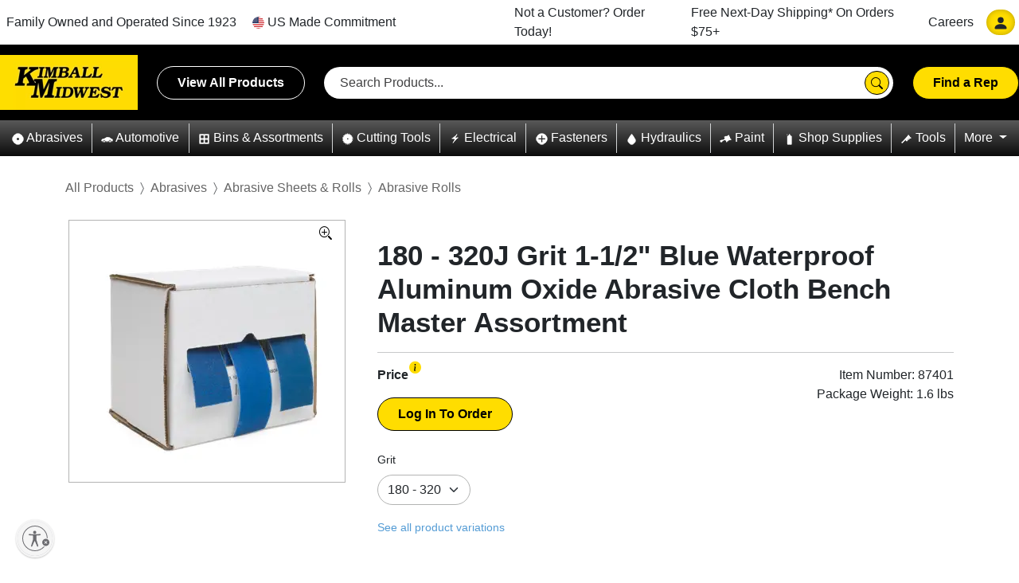

--- FILE ---
content_type: text/html; charset=utf-8
request_url: https://www.kimballmidwest.com/87401
body_size: 26131
content:
<!DOCTYPE html>
<html class="no-js en-us" lang="en-us">
<head>
        <link rel="canonical" href="https://www.kimballmidwest.com/87401" />

    <meta charset="utf-8">
<link rel="Shortcut Icon" type="image/x-icon" href="/static/img/KM_ico.ico">

<meta http-equiv="X-UA-Compatible" content="IE=edge,chrome=1">
<meta name="viewport" content="width=device-width, minimum-scale=0.5, maximum-scale=2.0, user-scalable=yes, initial-scale=1.0">
<meta name="HandheldFriendly" content="true">
<meta name="mobile-web-app-capable" content="yes">
<meta name="apple-touch-fullscreen" content="yes">

    

    <title>180 - 320J Grit 1-1/2&quot; Blue Waterproof Aluminum Oxide Abrasive Cloth Bench Master Assortment - Kimball Midwest</title>

    <script type="text/javascript" src="/ruxitagentjs_ICANQVfhqrux_10327251022105625.js" data-dtconfig="rid=RID_418623898|rpid=-1801636093|domain=kimballmidwest.com|reportUrl=/rb_bf83079mlp|app=da1b0139d5c30295|owasp=1|featureHash=ICANQVfhqrux|msl=153600|srsr=0|rdnt=1|uxrgce=1|cuc=bxbursbt|srms=2,1,0,0%2Ftextarea%2Cinput%2Cselect%2Coption;0%2Fdatalist;0%2Fform%20button;0%2F%5Bdata-dtrum-input%5D;0%2F.data-dtrum-input;1%2F%5Edata%28%28%5C-.%2B%24%29%7C%24%29|mel=100000|dpvc=1|md=mdcc1=a#mini-cart ^rb div ^rb p ^rb span:nth-child(2),mdcc2=a#my-account-link-main-nav ^rb span,mdcc3=a#mini-cart ^rb div ^rb p ^rb span:nth-child(2),mdcc4=cUserName,mdcc5=cUserName|lastModification=1765280972992|tp=500,50,0|srbbv=2|agentUri=/ruxitagentjs_ICANQVfhqrux_10327251022105625.js"></script><link href="/static/kendoui/css/bundle?v=DL05zPpR8IbIAkODO9RnGTzf1lctIq5YYhZTd6_jpeE1" rel="stylesheet"/>

    <link href="/static/kendoui/css/font-icons/font-bundle?v=9-SK2-2iCxIzdCA1hzZbUziajNxSj02Xgr-xlJTSf6Q1" rel="stylesheet"/>

    <link href="/static/css/bootstrap.min.css" rel="stylesheet"/>

    <link href="/static/fonts/bootstrap-icons.min.css" rel="stylesheet"/>

    <link href="/static/bundles/css?v=m6GfNp0pMw6sfmHomXFp6LXgVPjKxKcAHIIKKmN17sM1" rel="stylesheet"/>

    <link rel="stylesheet" href="https://cdn.jsdelivr.net/npm/bootstrap-icons@1.3.0/font/bootstrap-icons.css">
    
    <script type="text/javascript" src="/static/js/jquery-3.6.0.min.js"></script>
    <script type="text/javascript" src="/static/js/js.cookie.min.js"></script>
    <script type="text/javascript" async src="https://play.vidyard.com/embed/v4.js"></script>
    <script src="/static/kendoui/js/bundle?v=APOnPYxeBGJqjf7yGpw_BCPcHvLNr3Q2gq1UWPgAqwA1"></script>

    
    <script type='text/javascript'>(function(w,d,s,l,i){w[l]=w[l]||[];w[l].push({'gtm.start': 
new Date().getTime(),event:'gtm.js'});var f=d.getElementsByTagName(s)[0], 
j=d.createElement(s),dl=l!='dataLayer'?'&l='+l:'';j.async=true;j.src= 
'https://www.googletagmanager.com/gtm.js?id='+i+dl;f.parentNode.insertBefore(j,f); 
})(window,document,'script','dataLayer','GTM-NW2HR8');
</script>
    <script>
        $(document).ready(function () {
            var ua = window.navigator.userAgent;
            var msie = ua.indexOf('MSIE ');
            var trident = ua.indexOf('Trident/');
            if (msie > 0 || trident > 0) {
                $.ajax({
                    type: 'GET',
                    url: '/Shared/ReturnUnsupportedBrowserHtml/',
                    success: function (result) {
                        $('#unsupportedBrowser').html(result);
                    }
                });
            }
        });
    </script>
    <script id="usntA40start" src="https://a40.usablenet.com/pt/c/kimballmidwest/cs-start" async></script>
    
    
    <script type="application/ld+json">
    { "@context": "https://schema.org/","@type": "Product","name": "180 - 320J Grit 1-1/2" Blue Waterproof Aluminum Oxide Abrasive Cloth Bench Master Assortment","image": "https://medialibrary.kimballmidwest.com/match/Product_Asset_Description/Product_Silo/Rank/001/Product_Number/87400/","description":"Contains three 10 yard rolls of mostfrequently used grits.Keeps abrasive cloth organized for faster,easier use.","brand": "Kimball Midwest","sku": "87401","offers": {"@type": "Offer","url": "https://www.kimballmidwest.com/87401","priceCurrency": "USD"}}
    </script>

    
</head>
<body>
    <script type="text/javascript">
    window.dataLayer = window.dataLayer || [];

    dataLayer.push({
        'event': 'dle_globalDataLoaded',
        'page': {
            'pageType': ''
        },
        'site': {
            'environment': 'https://www.kimballmidwest.com/'
        },
        'user': {
            'loginStatus': 'Logged Out',
            'visitorId': '022b83f1-00b6-4250-a048-808d04b9e4dd',
            'customerId': '',
            'accountId': '',
            'truePartner': 'False'
        }
    });
</script>

    <hidden id="hdnGTMPayload" style="display: none !important;">[&quot;{\&quot;currency\&quot;:\&quot;USD\&quot;,\&quot;value\&quot;:0.00,\&quot;coupon\&quot;:\&quot;\&quot;,\&quot;payment_type\&quot;:\&quot;\&quot;,\&quot;shipping_tier\&quot;:\&quot;\&quot;,\&quot;transaction_id\&quot;:\&quot;\&quot;,\&quot;items\&quot;:[{\&quot;item_id\&quot;:\&quot;87401\&quot;,\&quot;item_name\&quot;:\&quot;180 - 320J Grit 1-1/2\\\&quot; Blue Waterproof Aluminum Oxide Abrasive Cloth Bench Master Assortment\&quot;,\&quot;coupon\&quot;:\&quot;\&quot;,\&quot;discount\&quot;:0.0,\&quot;item_brand\&quot;:\&quot;\&quot;,\&quot;item_category\&quot;:\&quot;Abrasives\&quot;,\&quot;item_category2\&quot;:\&quot;Abrasive Sheets &amp; Rolls\&quot;,\&quot;item_category3\&quot;:\&quot;Abrasive Rolls\&quot;,\&quot;item_category4\&quot;:\&quot;\&quot;,\&quot;item_category5\&quot;:\&quot;\&quot;,\&quot;item_list_name\&quot;:\&quot;ProductDisplayPage\&quot;,\&quot;item_variant\&quot;:\&quot;\&quot;,\&quot;price\&quot;:0.0,\&quot;quantity\&quot;:1,\&quot;quantitypackage\&quot;:1}],\&quot;event\&quot;:\&quot;dle_coveoProdView\&quot;,\&quot;clearObject\&quot;:[\&quot;ecommerce\&quot;]}&quot;]</hidden>
<hidden id="hdnGTMCommercePayload" style="display: none !important;"></hidden>

    <noscript><iframe src="https://www.googletagmanager.com/ns.html?id=GTM-NW2HR8" 
height="0" width="0" style="display:none;visibility:hidden"></iframe></noscript>
    <div id="unsupportedBrowser"></div>

    <a href="#" name="pageTopAnchor"></a>
    <div id="ajaxUpdatePageScript" style="display: none;"></div>

    <div id="page">
        <!-- Header start -->
        
        <header>
    <div id="topHeaderNavigation">
        <nav class="navbar navbar-expand-xl container-xl">
            <!-- Brand -->
            <div class="d-xl-none d-inline-flex justify-content-around align-items-center py-2 w-100">
                <div class="navbar-brand p-0 ">
                    <a href="https://www.kimballmidwest.com/" class="logo">
                        <img class="img-fluid" src="/static/img/KM-logo.webp" alt="Kimball Midwest">
                    </a>
                </div>
                <div class="flex-grow-1">
                    <div class="input-group align-items-center sayt-search-form">
    <input class="form-control sayt-search-string" placeholder="Search Products..." autocomplete="off">
    <div class="input-group-append">
        <button type="submit" class="btn btn-primary search-button">
            <svg class="bi">
                <use xlink:href="/static/img/bootstrap-icons.svg#search" />
            </svg>
        </button>
    </div>

    <div class="sayt-search-results">
        <div>
            <div class="sayt-skus">
                <h5 class="sayt-section-header">Search by Kimball SKU</h5>
                <ul class="sayt-sku-results"></ul>
            </div>
            <div class="sayt-search-terms">
                <h5 class="sayt-section-header">Search Suggestions</h5>
                <ul class="sayt-search-term-results"></ul>
            </div>
        </div>
    </div>
</div>

                </div>
                <!-- Toggler -->
                <button class="navbar-toggler mobileIcon ms-2" type="button" data-bs-toggle="collapse" data-bs-target="#navbarCollapse" aria-controls="navbarCollapse" aria-expanded="false" aria-label="Toggle navigation">
                    <span class="navbar-toggler-icon"></span>
                    <div class="close-icon py-1">
                        <svg class="bi">
                            <use xlink:href="/static/img/bootstrap-icons.svg#x" />
                        </svg>
                    </div>
                </button>
            </div>

            <!-- Collapse -->
            <div class="navbar-collapse collapse" id="navbarCollapse" style="">
                

<ul class="navbar-nav align-items-xl-center">
    <style>

    #login-mobile-nav div a {
        width: 97%;
        text-align: center !important;
    }
</style>

<li class="nav-item d-xl-none" id="login-mobile-nav">
    <div class="text-center mt-2" id="login-mobile" onclick="mobileLoginClick()">
        <a class="btn white-btn nav-link" data-bs-toggle="collapse" data-bs-target="#login-mobile-form">
            Log In
        </a>
    </div>
    <div class="collapse pt-4 ms-2 me-4" id="login-mobile-form">
        

<style>
    #loginForm .form-control,
    #loginForm-mobile .form-control {
        border: none;
        border-bottom: 1px solid #ced4da;
        border-radius: 0;
    }
</style>

<h5 class="text-center mb-3">Log in to Kimball Midwest Online</h5>

<form id="loginForm-mobile" class="px-md-4">
    <div class="row mb-3">
        <div class="col-12">
            <input class="form-control" id="Username" name="Username" placeholder="Username" type="text" value="" />
        </div>
    </div>
    <div class="row mb-3">
        <div class="col-12">
            <input autocomplete="off" class="form-control" id="Password" name="Password" placeholder="Password" type="password" />
        </div>
    </div>
    <div class="row ms-1">
        <div class="col-2 form-check">
            <input class="form-check-input" id="RememberMe" name="RememberMe" type="checkbox" value="true" /><input name="RememberMe" type="hidden" value="false" />
            <label class="form-check-label">Remember</label>
        </div>
        <div class="col-10 text-end ps-5">
            <a href="#" class="blue-link js-forgot-pass" data-bs-toggle="collapse" data-bs-target=".js-password-reset-panel">Forgot Username</a>&nbsp;or
            <a href="#" class="blue-link js-forgot-pass" data-bs-toggle="collapse" data-bs-target=".js-password-reset-panel">Reset Password</a>
        </div>
    </div>
    <div class="js-login-error error-message row d-none my-4">
        <div class="col-1 slash-circle">
            <svg class="bi small-black ">
                <use xlink:href="/static/img/bootstrap-icons.svg#slash-circle" />
            </svg>
        </div>
        <div class="js-login-error-message col-11">

        </div>
    </div>
    <div class="my-3">
        <div class="text-center">
            <button type="submit" class="btn btn-primary js-login-btn">Log In</button>
        </div>
    </div>
</form>

<script>
    $(document).ready(function () {
        var frmName = "#loginForm-mobile";

        $(".js-login-btn", frmName).click(function(e) {
            e.preventDefault();
            loginformSubmit($(this));
        });
    });
</script>
    </div>
    <div class="collapse js-password-reset-panel pt-4 ms-2 me-4">
        <style>
    #forgotUsernameForm .form-control, #forgotUsernameForm-mobile .form-control,
    #forgotResetPasswordForm .form-control, #forgotResetPasswordForm-mobile .form-control {
        border: none;
        border-bottom: 1px solid #ced4da;
        border-radius: 0;
    }
</style>

<div class="mb-3 px-md-4 js-forgot-username">

    <form id=forgotUsernameForm-mobile>
        <input name="__RequestVerificationToken" type="hidden" value="coFAqut2Nqep7AXzpG2Yiv-T5qsx-Zg7_eiHJhcqZKSo4rjirgEpAEuRcVmhCehlhEG_ZU5ow-vIszgTP6sGGrzMjmWnxOmIKKgxQfUqEnw1" />
        <h5 class="text-center">Forgot Username</h5>
        <p>Oh nuts and bolts, having trouble with your username? Type the email address you used to create your login below and submit it. You'll quickly receive an email with next steps.</p>
        <div class="row mb-3">
            
            <div class="col-12">
                <input class="form-control js-forgot-email" email="true" id="forgotEmail" name="Email" placeholder="Email" required="true" type="email" value="" />
            </div>
        </div>
        <div class="js-forgot-error-message error-message row p-2 fade show">
            <div class="col-1 slash-circle">
                <svg class="bi small-black ">
                    <use xlink:href="/static/img/bootstrap-icons.svg#slash-circle" />
                </svg>
            </div>
            <div class="col-11">
                <span>It looks like we don't have this email address registered for Kimball Midwest Online. If you're an existing customer, you can <a class="blue-link js-create-login-link">create your online login</a> or contact our <a class="blue-link" href="/online-support" target="_blank">Kimball Midwest Online support team</a> for assistance.</span>
            </div>
        </div>
        <div class="mb-3 mt-3">
            <div class="text-center">
                <input type="submit" value="Request Username" class="btn btn-primary js-forgot-button">
                <input type="button" value="Cancel" class="btn btn-primary js-cancel-button">
            </div>
        </div>
    </form>
</div>

<div class="js-forgot-success-message collapse container">
    <h5 class="text-center mb-4">Thank you for your interest in access kimballmidwest.com.</h5>
    <p class="text-center">If you have a username associated with the email address you submitted, you will receive an email shortly. We look forward to serving you soon!</p>
</div>

<div class="mb-3 px-md-4 collapse js-reset-password">

    <form id=forgotResetPasswordForm-mobile>
        <input name="__RequestVerificationToken" type="hidden" value="qUFo3Hk3g4Msvnu_OgnDCk03PDDqvrky3mZKl2mq5fPcIUacUlomSjRYIAvAphT9KXsWs3yELkKKAk9HBxlU2ga1KNl2-_lu0qiVBreNWLM1" />

        <h5 class="text-center">Reset Password</h5>
        <p>Oh nuts and bolts, having trouble with your password? Type the email address you used to create your login below. You'll quickly receive an email with next steps.</p>
        <div class="row mb-3">
            
            <div class="col-12">
                <input class="form-control js-reset-email" email="true" id="resetEmail" name="Email" placeholder="Email" required="true" type="email" value="" />
            </div>
        </div>
        <div class="js-reset-error-message error-message row p-2 fade show">
            <div class="col-1 slash-circle">
                <svg class="bi small-black ">
                    <use xlink:href="/static/img/bootstrap-icons.svg#slash-circle" />
                </svg>
            </div>
            <div class="col-11">
                <span>It looks like we don't have this email address registered for Kimball Midwest Online. If you're an existing customer, you can <a class="blue-link js-create-login-link">create your online login</a> or contact our <a class="blue-link" href="/online-support" target="_blank">Kimball Midwest Online support team</a> for assistance.</span>
            </div>
        </div>
        <div class="mb-3 mt-3">
            <div class="text-center">
                <input type="submit" value="Reset Password" class="btn btn-primary js-reset-button">
                <input type="button" value="Cancel" class="btn btn-primary js-cancel-button">
            </div>
        </div>
    </form>
</div>

<div class="js-reset-success-message collapse container">
    <h5 class="text-center mb-4">Thank you for your interest in access kimballmidwest.com.</h5>
    <p class="text-center">If you have a username associated with the email address you submitted, you will receive an email shortly to allow you to reset your password. We look forward to serving you soon!</p>
</div>

<script>
    $(document).ready(function () {
        $(".js-reset-error-message").hide();
        $(".js-forgot-error-message").hide();
        var errorElementClass = 'has-error';
        var forgotUsernameForm = $("#forgotUsernameForm-mobile");
        var forgotPasswordForm = $("#forgotResetPasswordForm-mobile");

        forgotUsernameForm.validate({
            errorPlacement: function (error, element) {
                $('#forgotUsernameForm-mobile .js-error div.errors').html(error[0].innerHTML);
            },
            highlight: function (element) {
                var row = $(element.parentNode.parentNode);
                row.addClass(errorElementClass);
                row.find('.error').html(' *');
                $('#forgotUsernameForm-mobile .js-error .validation-messages').html('');
            },
            unhighlight: function (element) {
                var row = $(element.parentNode.parentNode);
                row.removeClass(errorElementClass);
                row.find('.error').html('');
                if ($('#forgotUsernameForm-mobile .has-error').length == 0) {
                    $('#forgotUsernameForm-mobile .js-error div.errors').html('');
                }
            },
            messages: {
                Email: {
                    required: "* Required",
                    email: "* Invalid email address."
                }
            }
        });

        forgotPasswordForm.validate({
            errorPlacement: function (error, element) {
                $('#forgotResetPasswordForm-mobile .js-error div.errors').html(error[0].innerHTML);
            },
            highlight: function (element) {
                var row = $(element.parentNode.parentNode);
                row.addClass(errorElementClass);
                row.find('.error').html(' *');
                $('#forgotResetPasswordForm-mobile .js-error .validation-messages').html('');
            },
            unhighlight: function (element) {
                var row = $(element.parentNode.parentNode);
                row.removeClass(errorElementClass);
                row.find('.error').html('');
                if ($('#forgotResetPasswordForm-mobile .has-error').length == 0) {
                    $('#forgotResetPasswordForm-mobile .js-error div.errors').html('');
                }
            },
            messages: {
                Email: {
                    required: "* Required",
                    email: "* Invalid email address."
                }
            }
        });

        //Reset Button click
        $(".js-reset-button").click(function (e) {
            var email = $("#forgotResetPasswordForm-mobile .js-reset-email")[0].value;
            e.preventDefault();
            var recoverMsg;

            $.ajax({
                type: "POST",
                url: '/LoginPage/ResetPassword/',
                data: JSON.stringify({ email: email }),
                async: false,
                contentType: "application/json",
                success: function (data) {
                    recoverMsg = data.successMessage;
                    sendGTMPayloadToDataLayer(data.GTMPayload);
                }
            });
            if (recoverMsg != '') {
                $(".js-reset-password").removeClass("show").addClass('collapse');
                $(".js-reset-success-message").show();
                $(".js-new-customer").replaceWith("<span class='js-new-customer'>Want to try logging in again? <a class='btn btn-primary ms-3 js-open-login' onclick='openLogin(true);'>Log In</a></span>");
            } else {
                $(".js-reset-success-message").hide();
                $(".js-reset-error-message").show();
            }

        });

        //Cancel Button click
        $(".js-cancel-button").click(function (e) {
            $(".js-password-reset-panel").collapse('hide');
            $(".js-password-forgot-panel").collapse('hide');
            $('.js-login-error').addClass('d-none');
            $('.validateAccount-error').addClass('d-none');
            $("#login-panel").addClass('show');
            $('#wndLogin').data('kendoWindow').setOptions({ width: 700, height: 800 });
        });

        //Forgot Button click
        $(".js-forgot-button").click(function(e) {
            var email = $("#forgotUsernameForm-mobile .js-forgot-email")[0].value;
            e.preventDefault();
            var recoverMsg;

            $.ajax({
                type: "POST",
                url: '/LoginPage/ForgotUsername/',
                data: JSON.stringify({ email: email }),
                async: false,
                contentType: "application/json",
                success: function (data) {
                    recoverMsg = data.successMessage;
                    sendGTMPayloadToDataLayer(data.GTMPayload);
                }
            });
            if (recoverMsg != '') {
                $(".js-forgot-username").removeClass("show").addClass('collapse');
                $(".js-forgot-success-message").show();
                $(".js-new-customer").replaceWith("<span class='js-new-customer'>Want to try logging in again? <a class='btn btn-primary ms-3 js-open-login' onclick='openLogin(true);'>Log In</a></span>");
            } else {
                $(".js-forgot-success-message").hide();
                $(".js-forgot-error-message").show();
            }
        });

        //Function to hide ForgotUsername /ResetPassword Panel and redirects to Create Login
        $(".js-create-login-link").click(function () {
            $(".js-password-reset-panel").collapse('hide');
            //check for mobile/desktop view
            if ('True' === "true") {
                $("#validate-acct-mobile-form").collapse('show');
                return;
            }
            $("#login-panel").addClass('show');
            $('#wndLogin').data('kendoWindow').setOptions({ width: 700, height: 800 });
        });

    });
</script>
    </div>
    <div class="collapse pt-4 ms-2 me-4 js-mobile-password-change-panel">
        <style>

    #passwordChangeForm .form-control, #passwordChangeForm-mobile .form-control {
        border: none;
        border-bottom: 1px solid #ced4da;
        border-radius: 0;
    }
</style>


<form id="passwordChangeForm-mobile" class="px-md-4">
    <div class="text-center mb-3">
        <h5>
            <svg class="bi small-black">
                <use xlink:href="/static/img/bootstrap-icons.svg#key-fill" />
            </svg> Password Requires Updating
        </h5>
    </div>
    <p>Your password has expired and needs to be updated before proceeding.</p>
    <div class="mb-3 row">
        <div class="col-12">
            <input autocomplete="off" class="form-control" id="resetCurrentPassword" name="CurrentPassword" placeholder="Temporary Password*" required="true" type="password" />
            

        </div>
    </div>
    <div class="mb-3 row">
        <div class="col-12">
            <input autocomplete="off" class="form-control" id="resetPassword" minlength="8" name="Password" placeholder="New Password*" required="true" type="password" />
            
        </div>
    </div>
    <div class="mb-3 row">
        <div class="col-12">
            <input autocomplete="off" class="form-control" equalTo="#Password" id="resetConfirmPassword" name="ConfirmPassword" placeholder="Confirm New Password*" required="true" type="password" />
            

        </div>
    </div>
    <div class="js-password-change-error error-message row d-none my-4">
        <div class="col-1 slash-circle">
            <svg class="bi small-black mt-0">
                <use xlink:href="/static/img/bootstrap-icons.svg#slash-circle" />
            </svg>
        </div>
        <div class="js-password-change-error-message col-11">

        </div>
    </div>
    <div class="row my-3 text-end">
        <div class="col-8">
            <button type="submit" class="btn btn-primary js-update-password">Update Password</button>
        </div>
        <div class="col-4 mt-2">
            <a href="#" class="js-remind-me-later">Remind Me Later</a>
        </div>
    </div>
</form>

<script>
    $(document).ready(function ($) {

        doInit();

        $(".js-remind-me-later").click(function (e) {
            location.reload();
        });

        //Reload page on popup close button click, since user already logged in
        $('.k-window-titlebar-actions').click(function (e) {
            if ($(".js-password-change-panel").hasClass("show"))
                location.reload();
        });

        $(".js-update-password").click(function (e) {
            e.preventDefault();
            var frmpasswordChange =  $("#passwordChangeForm-mobile");
            var frmSerialized = frmpasswordChange.serializeObject();
            var recoverMsg;

            $.ajax({
                type: "POST",
                url: '/PasswordChangePage/ChangePassword/',
                data: JSON.stringify(frmSerialized),
                dataType: 'text',
                async: false,
                contentType: "application/json",
                success: function (data) {
                    recoverMsg = data;
                    if (recoverMsg !== "") {
                        $('.js-password-change-error-message').html(recoverMsg);
                        $('.js-password-change-error').removeClass('d-none');
                    }
                    else
                        location.reload();
                }
            });


        });

        function doInit() {
            var errorElementClass = 'has-error';

            $.mockjax({
                url: "password.regex",
                response: function (valid8or) {
                    this.responseText =
                        (new RegExp(/^(?=.*[a-z])(?=.*[A-Z])(?=.*\d)[a-zA-Z\d\u2000-\u206F\u2E00-\u2E7F\\'!"#$%&()*+,\-.\/:;<=>?@\[\]^_`{|}~]{8,}$/).test(valid8or.data.Password) ==
                            true)
                            ? "true"
                            : "false";
                },
                responseTime: 500
            });


            $('#passwordChangeForm-mobile').validate({
                errorPlacement: function (error, element) {
                    element.parent().append(error);
                },
                highlight: function (element) {
                    $(element.parentNode.parentNode).addClass(errorElementClass);
                },
                unhighlight: function (element) {
                    $(element.parentNode.parentNode).removeClass(errorElementClass);
                    if ($('#passwordChangeForm-mobile .has-error').length == 0) {
                        $('#passwordChangeForm-mobile div.errors').html("");
                    }
                },
                errorElement: "span",
                rules: {
                    Password: {
                        remote: "password.regex"
                    },
                    ConfirmPassword: {
                        required: "#passwordChangeForm-mobile #Password:filled",
                        equalTo: "#passwordChangeForm-mobile #Password"
                    }
                },
                messages: {
                    Password: {
                        required: "Please enter new password.",
                        minlength: "Passwords must be at least 8 characters long.",
                        remote: "Passwords must contain at least one uppercase letter, one lowercase letter and one number, and may contain special characters."
                    },
                    ConfirmPassword: {
                        required: "Please repeat your password.",
                        equalTo: "Please repeat your password."
                    },
                    CurrentPassword: {
                        required: "Please enter temporary password."
                    }
                }
            });
        }
    });
</script>

    </div>
    <div class="text-center mt-2" id="validate-acct-mobile" onclick="mobileCreateLoginClick();">
        <a class="btn white-btn nav-link" data-bs-toggle="collapse" data-bs-target="#validate-acct-mobile-form">
            Create Online Login
        </a>
    </div>
    <div class="collapse pt-4 ms-2 me-4" id="validate-acct-mobile-form">
        <style>
    #validateAcctForm .form-control {
        border: none;
        border-bottom: 1px solid #ced4da;
        border-radius: 0;
    }
    #validateAcctForm-mobile .form-control {
        border: none;
        border-bottom: 1px solid #ced4da;
        border-radius: 0;
    }
</style>


<input type="hidden" id="accountQueryString" />
<input type="hidden" id="phoneQueryString" />

<h5 class="text-center">Create Your Kimball Midwest Online Login</h5>
<form id="validateAcctForm-mobile" class="px-md-4">
    <p>If you're already a Kimball Midwest customer, but have not created your online login, enter your account number and either your account phone number or billing zip code below.</p>
    <div class=" row mb-3">
        <div class="col-12 px-0 px-sm-1">
            
            <input class="form-control" id="AccountNumber" name="AccountNumber" placeholder="Account Number" type="text" value="" />
        </div>
    </div>
    <div class=" row">
        <div class="col-5 px-0 px-sm-1">
            
            <input class="form-control" id="MainPhoneNumber" minlength="10" name="MainPhoneNumber" placeholder="Account Phone" type="text" value="" />
        </div>
        <div class="col-2 text-center fw-bold">OR</div>
        <div class="col-5 px-0 px-sm-1">
            
            <input class="form-control" id="ZipCode" minlength="5" name="ZipCode" placeholder="Billing Zip Code" type="text" value="" />
        </div>
    </div>
    <div class="validateAccount-error error-message row d-none my-4">
            <div class="col-1 slash-circle">
                <svg class="bi small-black ">
                    <use xlink:href="/static/img/bootstrap-icons.svg#slash-circle" />
                </svg>
            </div>
            <div class="validateAccount-error-message col-11">

            </div>
        </div>
        <div class="my-3">
        <div class="text-center">
            <button type="submit" class="btn btn-primary btnCreateLogin">Create Login</button>
        </div>
    </div>
</form>

<script>
    $(document).ready(function () {
        if ($("#accountQueryString") !== null) {
            $("#AccountNumber").val($("#accountQueryString").val());
        }

        if ($("#phoneQueryString") !== null) {
            $("#MainPhoneNumber").val($("#phoneQueryString").val());
        }

        $('.btnCreateLogin').on('click', function (e) {
            e.preventDefault();
            var frmCreateLogin = $("#validateAcctForm-mobile");
            var frmSerialized = frmCreateLogin.serializeObject();
            // Hide the main login error message if it is currently visible
            $('.js-login-error').addClass('d-none');

            $.ajax({
                type: "POST",
                contentType: "application/json",
                url: '/LoginPage/Validate/',
                data: JSON.stringify(frmSerialized),
                success: function (response) {
                    if (response.length > 0) {
                        $('.validateAccount-error-message').html(response);
                        $('.validateAccount-error').removeClass('d-none');
                        $('#wndLogin').data('kendoWindow').setOptions({ width: 700, height: 910 });
                        $(".js-new-customer").replaceWith("<span class='js-new-customer'>Not a Kimball Midwest customer? <a class='btn btn-primary ms-3' href='/request-an-account'>Register</a></span>");
                    } else {
                        if ('validateAcctForm-mobile' === 'validateAcctForm-mobile') {
                            $('#hiddenAcctNumber-mobile').val(frmSerialized.AccountNumber);
                            $('#hiddenPhoneNumber-mobile').val(frmSerialized.MainPhoneNumber);
                            $('#hiddenZipCode-mobile').val(frmSerialized.ZipCode);
                        } else {
                            $('#hiddenAcctNumber').val(frmSerialized.AccountNumber);
                            $('#hiddenPhoneNumber').val(frmSerialized.MainPhoneNumber);
                            $('#hiddenZipCode').val(frmSerialized.ZipCode);
                        }
                        $("#login-panel").collapse('hide');
                        $("#validate-acct-mobile-form").collapse('hide');
                        $(".js-create-login-panel").collapse('show');
                        $(".js-new-customer").replaceWith("<span class='js-new-customer'></span>");
                    }
                }
            });
        });
    });
</script>

    </div>
    <div class="collapse js-create-login-panel pt-4 ms-2 me-4">
        <style>
    #createLoginForm .form-control {
        border: none;
        border-bottom: 1px solid #ced4da;
        border-radius: 0;
    }

    #createLoginForm-mobile .form-control {
        border: none;
        border-bottom: 1px solid #ced4da;
        border-radius: 0;
    }

    .field-info {
        font-size: smaller;
    }
</style>



<h5 class="text-center mb-3">Create Your Kimball Midwest Online Login</h5>
<form id="createLoginForm-mobile" class="px-md-4">
    
    <input id="hiddenAcctNumber-mobile" name="AccountNumber" type="hidden" value="" />
    <input id="hiddenPhoneNumber-mobile" name="MainPhoneNumber" type="hidden" value="" />
    <input id="hiddenZipCode-mobile" name="ZipCode" type="hidden" value="" />

    <div class="my-1 pt-3 row">
        <div class="col-12">
            <input class="form-control" id="CreateUserName" minlength="4" name="Username" placeholder="Create Username*" required="true" type="text" value="" />
            <p class="field-info">Your username must be unique.  A popular option is using your email address.</p>
            
        </div>
    </div>
    <div class="mb-1 row">
        <div class="col-12">
            <input autocomplete="off" class="form-control" id="CreatePassword" minlength="8" name="Password" placeholder="New Password*" required="true" type="password" />
            <p class="field-info">Your password must include at least one uppercase letter, one lowercase letter, one number and be eight or more characters long.</p>
            
        </div>
    </div>
    <div class="mb-3 row">
        <div class="col-12">
            <input autocomplete="off" class="form-control" equalTo="#CreatePassword" id="ConfirmPassword" name="ConfirmPassword" placeholder="Re-enter New Password*" required="true" type="password" />
            
        </div>
    </div>
    <div class="mb-3 row">
        <div class="col-12">
            <input class="form-control" id="FirstName" name="FirstName" placeholder="First Name*" required="true" type="text" value="" />
            
        </div>
    </div>
    <div class="mb-3 row">
        <div class="col-12">
            <input class="form-control" id="LastName" name="LastName" placeholder="Last Name*" required="true" type="text" value="" />
            
        </div>
    </div>
    <div class="mb-3 row">
        <div class="col-12">
            <input class="form-control" email="true" id="createEmail" name="Email" placeholder="Email*" required="true" type="email" value="" />
            
        </div>
    </div>
    <div class="mb-3 row">
        <div class="col-12">
            <input class="form-control" id="Phone" name="Phone" placeholder="Phone" type="text" value="" />
            
        </div>
    </div>
    <div class="ms-1 my-3 row">
        <div class="col-12 form-check">
            <input class="form-check-input" id="HasAcceptedTerms" name="HasAcceptedTerms" type="checkbox" value="true" /><input name="HasAcceptedTerms" type="hidden" value="false" />
            <label class="form-check-label">I agree to Kimball Midwest's <a href="/TermsAndConditions" target="_blank">Terms and Conditions.</a></label>
        </div>
    </div>
    <div class="ms-1 my-3 row">
        <div class="col-12 form-check">
            <input checked="checked" class="form-check-input" id="HasOptedInEmailList" name="HasOptedInEmailList" type="checkbox" value="true" /><input name="HasOptedInEmailList" type="hidden" value="false" />
            <label class="form-check-label">Sign me up for Kimball Midwest emails.</label>
        </div>
    </div>
    <div class="createLogin-error error-message row d-none my-4">
        <div class="col-1 slash-circle">
            <svg class="bi small-black ">
                <use xlink:href="/static/img/bootstrap-icons.svg#slash-circle" />
            </svg>
        </div>
        <div class="js-createLogin-error-message col-11">

        </div>
    </div>
    <div class="my-3">
        <div class="text-center">
            <button type="submit" class="btn btn-primary btnCreateLoginMain">Create Login</button>
        </div>
    </div>
</form>

<script>
    $(document).ready(function ($) {
        var errorElementClass = 'has-error';
        //Populates form field data with provided account details.
        function getUrlVars() {
            var vars = {}; // Use an object instead of an array
            var queryString = window.location.href.split('?')[1]; // Get query string after "?"
            if (!queryString) return vars; 

            var hashes = queryString.split('&'); // Split query params

            for (var i = 0; i < hashes.length; i++) {
                var hash = hashes[i].split('=');
                var key = decodeURIComponent(hash[0]); // Decode key
                var value = hash[1] ? decodeURIComponent(hash[1]) : ''; // Decode value or set empty
                vars[key] = value; // Store key-value pair
            }

            return vars;
        }

        var get = getUrlVars();
        if (get.account != null || get.phone != null) {
            document.getElementById('AccountNumber').value = get.account;
            document.getElementById('MainPhoneNumber').value = get.phone;
        }

        $.mockjax({
            url: "password.regex",
            response: function (valid8or) {
                this.responseText =
                    (new RegExp(/^(?=.*[a-z])(?=.*[A-Z])(?=.*\d)[a-zA-Z\d\u2000-\u206F\u2E00-\u2E7F\\'!"#$%&()*+,\-.\/:;<=>?@\[\]^_`{|}~]{8,}$/).test(valid8or.data.Password) ===
                        true)
                        ? "true"
                        : "false";
            },
            responseTime: 500
        });

        $('#createLoginForm-mobile').validate({
            errorPlacement: function (error, element) {
                $('#wndLogin').data('kendoWindow').setOptions({ width: 700, height: 910 });
                element.parent().append(error);
            },
            highlight: function (element) {
                $(element.parentNode.parentNode).addClass(errorElementClass);
            },
            unhighlight: function (element) {
                $(element.parentNode.parentNode).removeClass(errorElementClass);
                if ($('#createLoginForm-mobile .has-error').length == 0) {
                    $('#createLoginForm-mobile div.errors').html("");
                }
            },
            errorElement: "span",
            rules: {
                Password: {
                    remote: "password.regex"
                },
                ConfirmPassword: {
                    required: "#createLoginForm-mobile #CreatePassword:filled",
                    equalTo: "#createLoginForm-mobile #CreatePassword"
                }
            },
            messages: {
                Password: {
                    required: "Please enter a password.",
                    minlength: "Passwords must be at least 8 characters long.",
                    remote: "Passwords must contain at least one uppercase letter, one lowercase letter and one number, and may contain special characters."
                },
                ConfirmPassword: {
                    required: "Please repeat your password.",
                    equalTo: "Please repeat your password."
                },
                Email: {
                    email: "Invalid email address."
                }
            }
        });

        //Create Login button click after validation
        $(".btnCreateLoginMain").click(function (e) {
            var frmCreateLogin = $("#createLoginForm-mobile");
            var frmSerialized = frmCreateLogin.serializeObject();
            e.preventDefault();
            delete frmSerialized.HasOptedInEmailList;
            delete frmSerialized.HasAcceptedTerms;

            frmSerialized.HasAcceptedTerms = !!$('#HasAcceptedTerms:checked').length;
            frmSerialized.HasOptedInEmailList = !!$('#HasOptedInEmailList:checked').length;

            $.ajax({
                type: "POST",
                contentType: "application/json",
                url: '/AccountValidationPage/CreateLogin/',
                data: JSON.stringify(frmSerialized),
                success: function (response) {
                    if (response.CreateLoginErrorMessage !== "") {
                        if (response.CreateLoginErrorMessage.includes('username')) {
                            $('#CreateUserName').css('color', 'red');
                        } else if(response.CreateLoginErrorMessage.includes('password')) {
                            $('#CreatePassword').css('color', 'red');
                        }
                        $('.js-createLogin-error-message').html(response.CreateLoginErrorMessage);
                        $('.createLogin-error').removeClass('d-none');
                        $('#wndLogin').data('kendoWindow').setOptions({ width: 700, height: 900 });
                    } else {
                        if (response.FeedbackMessage.includes('approval')) {
                            $(".js-approvalRequired-message").html(response.FeedbackMessage);
                            $('.js-approvalRequired-message').removeClass('d-none');
                        }
                        $(".js-create-login-panel").collapse('hide');
                        $(".js-createLoginsuccess-panel").collapse('show');
                        $('#wndLogin').data('kendoWindow').setOptions({ width: 700, height: 650 });
                        $(".js-new-customer").replaceWith("<span class='js-new-customer'>Access Kimball Midwest Online <a class='btn btn-primary ms-3 js-open-login' onclick='openLogin(true);'>Log In</a></span>");
                    }
                    sendGTMPayloadToDataLayer(response.GTMPayload);
                }
            });
        });
    });
</script>
    </div>
    <div class="collapse js-createLoginsuccess-panel pt-4 ms-2 me-4">
        <h5 class="text-center mb-3">Thank you for requesting a kimballmidwest.com account.</h5>
<form id="createLoginSuccessForm" class="p-md-5">
    <p class="js-approvalRequired-message d-none">

    </p>
    <p>
        Our website is just another way for you to access the Kimball Midwest Experience anytime, anywhere. This login will allow you to:
    </p>
    <ul>
        <li>Browse 55,000+ products</li>
        <li>Place online orders</li>
        <li>View and pay invoices</li>
        <li>Track packages</li>
        <li>Obtain Safety Data Sheets</li>
        <li>Watch product videos</li>
        <li>And more</li>
    </ul>
    <p>
        Thank you for being a Kimball Midwest customer. We look forward to serving you soon!
    </p>
</form>
    </div>
    <div class="text-center my-2">
        <a class="btn white-btn nav-link" href="/request-an-account" type="button">
            Not a Kimball Midwest Customer?
        </a>
    </div>
</li>

<script>
    $(document).ready(function () {
        $('.js-forgot-pass').on('click', function () {
            $("#login-mobile-form").removeClass("show").addClass('collapse');
            $("#validate-acct-mobile-form").removeClass("show").addClass('collapse');
            $(".js-reset-success-message").hide();
            $(".js-forgot-success-message").hide();
            var forgotOrReset = this.innerHTML;
            if (forgotOrReset === "Reset Password") {
                $(".js-reset-password").addClass('show');
                $(".js-forgot-username").removeClass("show").addClass('collapse');
            } else {
                $(".js-forgot-username").addClass('show');
                $(".js-reset-password").removeClass("show").addClass('collapse');
            }
        });

        $('.btnCreateLoginMain').on('click', function () {
            $("#login-mobile-form").removeClass("show").addClass('collapse');
            $("#validate-acct-mobile-form").removeClass("show").addClass('collapse');
        });
    });
</script>


            <li class="nav-item d-xl-none ps-xl-1 ps-xxl-4">
                    <a class="nav-link" target="_self" href="/">
        Home
    </a>

            </li>
            <li class="nav-item d-xl-none ps-xl-1 ps-xxl-4">
                    <a class="nav-link" data-bs-toggle="offcanvas" data-bs-target="#mobileCategoryMegaMenu" aria-controls="mobileCategoryMegaMenu">
        Product Categories
    </a>

            </li>
            <li class="nav-item  ">
                    <a class="nav-link" target="_self" href="/Careers/Mission-Vision-Values/Leadership_Team">
        Family Owned and Operated Since 1923
    </a>

            </li>
            <li class="nav-item  ps-xl-1 ps-xxl-4">
                    <a class="nav-link" target="_self" href="/about-us">
            <img class="img-fluid rounded-circle" src=/contentassets/342be97b7cb741f5986a39da0eb9ec6e/flag-navicon-15x15.png />
        US Made Commitment
    </a>

            </li>
</ul>
<ul class="navbar-nav justify-content-end align-items-xl-center">
            <li class="nav-item ">
                    <a class="nav-link" target="_self" href="/request-an-account">
        Not a Customer? Order Today!
    </a>

            </li>
            <li class="nav-item ps-xl-1 ps-xxl-4">
                    <a class="nav-link" target="_self" href="/free-next-day-shipping">
        Free Next-Day Shipping* On Orders $75+
    </a>

            </li>
            <li class="nav-item ps-xl-1 ps-xxl-4">
                    <a class="nav-link" target="_self" href="/Careers">
        Careers
    </a>

            </li>


    <li class="nav-item ps-xl-2">
        <style>
    #my-account-link-main-nav svg {
        height: 23px !important;
        width: 23px !important;
    }

    #my-account-link-sticky-nav svg {
        height: 35px !important;
        width: 35px !important;
    }

    #my-account-flyout p {
        padding: 1rem 0 0 .5rem;
        margin-bottom: 0;
        text-decoration: underline;
        font-size: 12px;
        font-weight: bold;
    }

    .vl {
        border-left: 1px solid black;
    }

    rect {
        width: 100%;
        height: 100%;
        opacity: 0;
    }
</style>

    <a class="nav-link header-icon login" onclick="openLogin(true);">
        <svg class="bi">
            <use xlink:href="/static/img/bootstrap-icons.svg#person-fill" />
        </svg>
    </a>
<script type="text/javascript">
    $(document).ready(function() {
        $('#subNavDropdown-linkedAccts-main-nav').click(function (e) {
            if ($("#divMenuAccountList-main-nav").hasClass("d-none") === true) {
                $("#divMenuAccountList-main-nav").removeClass("d-none");
                $("#divMenuAccountList-main-nav").addClass("vl");
            }
            else {
                $("#divMenuAccountList-main-nav").addClass("d-none");
                $("#divMenuAccountList-main-nav").addClass("vl");
            }
            e.stopPropagation();
            e.preventDefault();
        });

        $('#my-account-dropdown-main-nav').on('hide.bs.dropdown', function () {
            $("#divMenuAccountList-main-nav").addClass("d-none");
            $("#divMenuAccountList-main-nav").removeClass("vl");
        });
    });
</script>
    </li>


        <li class="nav-item ps-0 d-xl-none">

        <a class="btn" type="button" onclick="window.location.href = '/FindARep'; sendGTMCTAClickPayloadToDataLayer('top navigation','Find a Rep');">
            Find a Rep
        </a>
    </li>

</ul>
<div id="mobileMegaMenuContainer" class="d-xl-none">
    <div class="offcanvas offcanvas-top custom-offcanvas" tabindex="-1" data-bs-scroll="true" data-bs-backdrop="false" id="mobileCategoryMegaMenu">
        <div class="offcanvas-header btn-back d-flex align-items-center" data-bs-dismiss="offcanvas" aria-label="Close">
            <i class="bi bi-chevron-left"></i>
            <span class="ms-2">Categories</span>
        </div>
        <div id="all-products-menu" class="offcanvas-body p-0">
            <style>

    .canvas-border-bottom {
        border-bottom: 1pt solid #D8D8D8;
    }

    .canvas-grid-border-bottom {
        border-radius: 0px;
        border-bottom: 1px solid !important;
    }
    /* === Desktop === */
    @media (min-width: 1200px) {
        #canvasColumnWrapper {
            display: flex;
            flex-direction: row;
            overflow-x: auto;
            height: 100%
        }

        #categoryMegaMenu {
            display: flex !important;
            flex-grow: 1;
            max-width: 1200px;
            width: auto !important;
        }

        .canvas-level {
            min-width: 240px;
            max-width: 300px;
            padding: 1px;
            border-right: 1px solid #ddd;
        }

        #categoryMegaMenu .offcanvas-body {
            border-right: 1pt solid #D8D8D8 !important;
            overflow-x: hidden !important;
            max-width: 100%;
            word-wrap: break-word;
        }

        #categoryMegaMenu .list-group-item {
            border: none;
            border-bottom: 1pt solid #D8D8D8;
            width: 100%;
            cursor: pointer;
            display: flex !important;
            border-radius: 0 !important;
            justify-content: space-between;
            align-items: center;
            height: 60px;
        }

            #categoryMegaMenu .list-group-item:last-child {
                border-bottom: 1pt solid #D8D8D8;
            }

            #categoryMegaMenu .list-group-item:hover,
            .active-category {
                background-color: #EAEAEA;
                text-decoration: underline;
            }
    }
    /* === Mobile === */
    @media (max-width: 1199px) {
        #canvasColumnWrapper {
            flex-direction: column !important;
            overflow-x: hidden;
            height: auto;
        }

        .canvas-level {
            position: absolute;
            top: 0;
            left: 0;
            background-color: white;
            width: 100%;
            height: calc(100vh - 56px); /* or whatever your header height is */
            z-index: 2;
            overflow-y: auto;
            box-shadow: 2px 0 5px rgba(0, 0, 0, 0.1);
        }

        #canvas-level-0 {
            position: relative;
            z-index: 1;
        }

        .canvas-level .back-button {
            padding: 12px 16px;
            font-weight: bold;
            cursor: pointer;
            background-color: #f5f5f5;
            border-bottom: 1pt solid #ddd;
        }

        #mobileMegaMenuContainer .offcanvas.offcanvas-top {
            top: 62px !important;
            left: 0;
            bottom: 0;
            right: 0;
            width: 100vw !important;
            height: 100vh !important;
            max-height: 100vh;
            border-radius: 0;
            z-index: 1045;
            background-color: white;
        }

        #mobileCategoryMegaMenu {
            display: flex !important;
            flex-grow: 1;
        }

            #mobileCategoryMegaMenu .list-group-item {
                font-weight: bold;
                border-radius: 0 !important;
                display: flex !important;
                justify-content: space-between;
                align-items: center;
            }

            #mobileCategoryMegaMenu .offcanvas-body {
                overflow-y: auto;
                padding-bottom: 2rem;
                height: calc(100vh - 56px);
            }

            #mobileCategoryMegaMenu .offcanvas-header {
                border-bottom: 1px solid #ddd;
                padding: 16px;
            }

            #mobileCategoryMegaMenu.show {
                overflow: hidden;
            }

        .btn-back {
            background-color: #000;
            color: #fff;
            font-size: 1.1rem;
            font-weight: 600;
            padding: 16px 20px;
            border-bottom: 1px solid #222;
            cursor: pointer;
            transition: background-color 0.3s ease;
        }

            .btn-back:hover {
                background-color: #111;
                text-decoration: underline;
            }

            .btn-back i {
                font-size: 1.2rem;
            }
    }
</style>
<div id="canvasColumnWrapper" class="d-flex flex-row js-canvasColumnWrapper">
    <div id="canvas-level-0" class="canvas-level">
        <ul class="list-group canvas-grid-border-bottom">
                    <li class="list-group-item fs-6 border-bottom-0 js-menu-item-6407a955dc0e820001d3e9ae" role="button" onclick="showSubMenu('6407a955dc0e820001d3e9ae',1,'/All-Products/km-brands','KM Brands')">
                        <span>KM Brands</span>
                        <a class="fw-bold float-end">
                            <i class="bi bi-chevron-right" style="color: black;"></i>
                        </a>
                    </li>
                    <li class="list-group-item fs-6 border-bottom-0 js-menu-item-NEW_PRODUCTS_1" role="button" onclick="showSubMenu('NEW PRODUCTS_1',1,'/All-Products/new-products','New Products')">
                        <span>New Products</span>
                        <a class="fw-bold float-end">
                            <i class="bi bi-chevron-right" style="color: black;"></i>
                        </a>
                    </li>
        </ul>
        <ul class="list-group">
                    <li class="list-group-item fs-6 js-menu-item-66113474c7e59d0a5e772fda" role="button" onclick="showSubMenu('66113474c7e59d0a5e772fda',1,'/All-Products/Abrasives','Abrasives')">
                        Abrasives
                        <a class="fw-bold  float-end">
                            <i class="bi bi-chevron-right" style="color: black;"></i>
                        </a>
                    </li>
                    <li class="list-group-item fs-6 js-menu-item-661134754ce16a1689e8f4a0" role="button" onclick="showSubMenu('661134754ce16a1689e8f4a0',1,'/All-Products/Bins-Assortments','Bins &amp; Assortments')">
                        Bins &amp; Assortments
                        <a class="fw-bold  float-end">
                            <i class="bi bi-chevron-right" style="color: black;"></i>
                        </a>
                    </li>
                    <li class="list-group-item fs-6 js-menu-item-66113475c7e59d0a5e772ffa" role="button" onclick="showSubMenu('66113475c7e59d0a5e772ffa',1,'/All-Products/Cutting-Tools','Cutting Tools')">
                        Cutting Tools
                        <a class="fw-bold  float-end">
                            <i class="bi bi-chevron-right" style="color: black;"></i>
                        </a>
                    </li>
                    <li class="list-group-item fs-6 js-menu-item-661134774ce16a1689e8f4cc" role="button" onclick="showSubMenu('661134774ce16a1689e8f4cc',1,'/All-Products/Electrical','Electrical')">
                        Electrical
                        <a class="fw-bold  float-end">
                            <i class="bi bi-chevron-right" style="color: black;"></i>
                        </a>
                    </li>
                    <li class="list-group-item fs-6 js-menu-item-6611347ac7e59d0a5e77304c" role="button" onclick="showSubMenu('6611347ac7e59d0a5e77304c',1,'/All-Products/Fasteners','Fasteners')">
                        Fasteners
                        <a class="fw-bold  float-end">
                            <i class="bi bi-chevron-right" style="color: black;"></i>
                        </a>
                    </li>
                    <li class="list-group-item fs-6 js-menu-item-6611347f4ce16a1689e8f55a" role="button" onclick="showSubMenu('6611347f4ce16a1689e8f55a',1,'/All-Products/Fleet-Vehicle','Fleet &amp; Vehicle')">
                        Fleet &amp; Vehicle
                        <a class="fw-bold  float-end">
                            <i class="bi bi-chevron-right" style="color: black;"></i>
                        </a>
                    </li>
                    <li class="list-group-item fs-6 js-menu-item-66113483c7e59d0a5e7730f5" role="button" onclick="showSubMenu('66113483c7e59d0a5e7730f5',1,'/All-Products/Hydraulics-Pneumatics','Hydraulics &amp; Pneumatics')">
                        Hydraulics &amp; Pneumatics
                        <a class="fw-bold  float-end">
                            <i class="bi bi-chevron-right" style="color: black;"></i>
                        </a>
                    </li>
                    <li class="list-group-item fs-6 js-menu-item-6611348bc7e59d0a5e773175" role="button" onclick="showSubMenu('6611348bc7e59d0a5e773175',1,'/All-Products/Paint','Paint')">
                        Paint
                        <a class="fw-bold  float-end">
                            <i class="bi bi-chevron-right" style="color: black;"></i>
                        </a>
                    </li>
                    <li class="list-group-item fs-6 js-menu-item-6611348bc7e59d0a5e773180" role="button" onclick="showSubMenu('6611348bc7e59d0a5e773180',1,'/All-Products/Shop-Supplies','Shop Supplies')">
                        Shop Supplies
                        <a class="fw-bold  float-end">
                            <i class="bi bi-chevron-right" style="color: black;"></i>
                        </a>
                    </li>
                    <li class="list-group-item fs-6 js-menu-item-66113491c7e59d0a5e7731e6" role="button" onclick="showSubMenu('66113491c7e59d0a5e7731e6',1,'/All-Products/Tools','Tools')">
                        Tools
                        <a class="fw-bold  float-end">
                            <i class="bi bi-chevron-right" style="color: black;"></i>
                        </a>
                    </li>
        </ul>
        <div>
            <style>
    #digital-catalog-link {
        background-color: black;
        width: 100%;
        height: 65px;
    }
    #digital-catalog-link > span {
         color: white;
     }
</style>

        <div id="digital-catalog-link" class="d-flex align-items-center">
            <span class="px-3">Digital Catalog</span>
            <a class="btn btn-primary d-inline-block float-end" target="_blank" href="https://catalog.kimballmidwest.com/" onclick="sendGTMCTAClickPayloadToDataLayer('top navigation','View Catalog');">
                View Catalog
            </a>
        </div>

        </div>
    </div>
</div>

<script>
    $("#mobileCategoryMegaMenu")
        .on("shown.bs.offcanvas", function () {
            $("body").css("overflow", "hidden");
        })
        .on("hidden.bs.offcanvas", function () {
            $("body").css("overflow", "");
        });

    function removePanelsByDepth(depth) {
        $(".canvas-level").filter(function () {
            return $(this).data("depth") === depth;
        }).remove();
    }

    function showSubMenu(code, depth, parentPageLinkUrl, categoryName = "Back") {
        var safeCode = code.replace(/ /g, "_");

        $.ajax({
            url: "/Shared/LoadSubCategoryPanel",
            type: "GET",
            data: { code: code, depth: depth, parentPageLinkUrl: parentPageLinkUrl },
            success: function (html) {
                // Clear deeper panels first
                $(".canvas-level").each(function () {
                    if ($(this).data("depth") >= depth) $(this).remove();
                });
                var $panel = $("<div>").addClass("canvas-level").attr("data-depth", depth);
                // Inject back button in mobile view
                var $backButton = $("<div>")
                    .addClass("btn-back d-xl-none d-flex align-items-center")
                    .html(`<i class="bi bi-chevron-left"></i><span class="ms-2">${categoryName}</span>`)
                    .click(function () {
                        removePanelsByDepth(depth);
                        $(".list-group-item").removeClass("active-category");
                        $(`.js-menu-item-${safeCode}`).removeClass("active-category");
                    });



                $panel.append($backButton).append(html);
                $(".js-canvasColumnWrapper").append($panel);

                // Highlight logic
                $(".list-group-item").removeClass("active-category");
                $(`.js-menu-item-${safeCode}`).addClass("active-category");

                // Recursively highlight parents
                var currentCode = safeCode;
                while (true) {
                    var $item = $(`.js-menu-item-${currentCode}`);
                    var parentCode = $item.data("parent");
                    if (parentCode) {
                        $(`.js-menu-item-${parentCode}`).addClass("active-category");
                        currentCode = parentCode;
                    } else {
                        break;
                    }
                }
            }
        });
    }
</script>

        </div>
    </div>
</div>




            </div>
        </nav>
    </div>

    <div id="middleHeaderNavigation" class=" d-none d-xl-block">
        <nav class="navbar navbar-expand-xl container-xl">
            <a href="https://www.kimballmidwest.com/" class="logo ">
                <img class="img-fluid" style="height: 69px;" src="/static/img/Kimball-Midwest-Primary-Logo.webp" alt="Kimball Midwest">
            </a>
            <div class="ps-xl-4">
                <button class="btn btn-black" type="button" data-bs-toggle="offcanvas" data-bs-target="#categoryMegaMenu" aria-controls="categoryMegaMenu">View All Products</button>
            </div>
            <div class="ps-xl-4 flex-grow-1">
                <div class="input-group align-items-center sayt-search-form">
    <input class="form-control sayt-search-string" placeholder="Search Products..." autocomplete="off">
    <div class="input-group-append">
        <button type="submit" class="btn btn-primary search-button">
            <svg class="bi">
                <use xlink:href="/static/img/bootstrap-icons.svg#search" />
            </svg>
        </button>
    </div>

    <div class="sayt-search-results">
        <div>
            <div class="sayt-skus">
                <h5 class="sayt-section-header">Search by Kimball SKU</h5>
                <ul class="sayt-sku-results"></ul>
            </div>
            <div class="sayt-search-terms">
                <h5 class="sayt-section-header">Search Suggestions</h5>
                <ul class="sayt-search-term-results"></ul>
            </div>
        </div>
    </div>
</div>

            </div>
            <ul class="navbar-nav justify-content-end d-flex">
                <li class="nav-item ps-xl-4">
                        <li class="d-none d-xl-block p-0">

        <a class="btn btn-primary" type="button" onclick="window.location.href = '/FindARep'; sendGTMCTAClickPayloadToDataLayer('top navigation','Find a Rep');">
            Find a Rep
        </a>
    </li>

                </li>
            </ul>
        </nav>
    </div>

    <div id="megaMenuContainer" class="d-none d-xl-block">
        <div class="offcanvas offcanvas-start custom-offcanvas" tabindex="-1" data-bs-scroll="true" data-bs-backdrop="true" id="categoryMegaMenu">
            <div class="offcanvas-header canvas-border-bottom">
                <button type="button" class="btn-close" data-bs-dismiss="offcanvas" aria-label="Close"></button>
            </div>
            <div id="all-products-menu" class="offcanvas-body p-0">
                <style>

    .canvas-border-bottom {
        border-bottom: 1pt solid #D8D8D8;
    }

    .canvas-grid-border-bottom {
        border-radius: 0px;
        border-bottom: 1px solid !important;
    }
    /* === Desktop === */
    @media (min-width: 1200px) {
        #canvasColumnWrapper {
            display: flex;
            flex-direction: row;
            overflow-x: auto;
            height: 100%
        }

        #categoryMegaMenu {
            display: flex !important;
            flex-grow: 1;
            max-width: 1200px;
            width: auto !important;
        }

        .canvas-level {
            min-width: 240px;
            max-width: 300px;
            padding: 1px;
            border-right: 1px solid #ddd;
        }

        #categoryMegaMenu .offcanvas-body {
            border-right: 1pt solid #D8D8D8 !important;
            overflow-x: hidden !important;
            max-width: 100%;
            word-wrap: break-word;
        }

        #categoryMegaMenu .list-group-item {
            border: none;
            border-bottom: 1pt solid #D8D8D8;
            width: 100%;
            cursor: pointer;
            display: flex !important;
            border-radius: 0 !important;
            justify-content: space-between;
            align-items: center;
            height: 60px;
        }

            #categoryMegaMenu .list-group-item:last-child {
                border-bottom: 1pt solid #D8D8D8;
            }

            #categoryMegaMenu .list-group-item:hover,
            .active-category {
                background-color: #EAEAEA;
                text-decoration: underline;
            }
    }
    /* === Mobile === */
    @media (max-width: 1199px) {
        #canvasColumnWrapper {
            flex-direction: column !important;
            overflow-x: hidden;
            height: auto;
        }

        .canvas-level {
            position: absolute;
            top: 0;
            left: 0;
            background-color: white;
            width: 100%;
            height: calc(100vh - 56px); /* or whatever your header height is */
            z-index: 2;
            overflow-y: auto;
            box-shadow: 2px 0 5px rgba(0, 0, 0, 0.1);
        }

        #canvas-level-0 {
            position: relative;
            z-index: 1;
        }

        .canvas-level .back-button {
            padding: 12px 16px;
            font-weight: bold;
            cursor: pointer;
            background-color: #f5f5f5;
            border-bottom: 1pt solid #ddd;
        }

        #mobileMegaMenuContainer .offcanvas.offcanvas-top {
            top: 62px !important;
            left: 0;
            bottom: 0;
            right: 0;
            width: 100vw !important;
            height: 100vh !important;
            max-height: 100vh;
            border-radius: 0;
            z-index: 1045;
            background-color: white;
        }

        #mobileCategoryMegaMenu {
            display: flex !important;
            flex-grow: 1;
        }

            #mobileCategoryMegaMenu .list-group-item {
                font-weight: bold;
                border-radius: 0 !important;
                display: flex !important;
                justify-content: space-between;
                align-items: center;
            }

            #mobileCategoryMegaMenu .offcanvas-body {
                overflow-y: auto;
                padding-bottom: 2rem;
                height: calc(100vh - 56px);
            }

            #mobileCategoryMegaMenu .offcanvas-header {
                border-bottom: 1px solid #ddd;
                padding: 16px;
            }

            #mobileCategoryMegaMenu.show {
                overflow: hidden;
            }

        .btn-back {
            background-color: #000;
            color: #fff;
            font-size: 1.1rem;
            font-weight: 600;
            padding: 16px 20px;
            border-bottom: 1px solid #222;
            cursor: pointer;
            transition: background-color 0.3s ease;
        }

            .btn-back:hover {
                background-color: #111;
                text-decoration: underline;
            }

            .btn-back i {
                font-size: 1.2rem;
            }
    }
</style>
<div id="canvasColumnWrapper" class="d-flex flex-row js-canvasColumnWrapper">
    <div id="canvas-level-0" class="canvas-level">
        <ul class="list-group canvas-grid-border-bottom">
                    <li class="list-group-item fs-6 border-bottom-0 js-menu-item-6407a955dc0e820001d3e9ae" role="button" onclick="showSubMenu('6407a955dc0e820001d3e9ae',1,'/All-Products/km-brands','KM Brands')">
                        <span>KM Brands</span>
                        <a class="fw-bold float-end">
                            <i class="bi bi-chevron-right" style="color: black;"></i>
                        </a>
                    </li>
                    <li class="list-group-item fs-6 border-bottom-0 js-menu-item-NEW_PRODUCTS_1" role="button" onclick="showSubMenu('NEW PRODUCTS_1',1,'/All-Products/new-products','New Products')">
                        <span>New Products</span>
                        <a class="fw-bold float-end">
                            <i class="bi bi-chevron-right" style="color: black;"></i>
                        </a>
                    </li>
        </ul>
        <ul class="list-group">
                    <li class="list-group-item fs-6 js-menu-item-66113474c7e59d0a5e772fda" role="button" onclick="showSubMenu('66113474c7e59d0a5e772fda',1,'/All-Products/Abrasives','Abrasives')">
                        Abrasives
                        <a class="fw-bold  float-end">
                            <i class="bi bi-chevron-right" style="color: black;"></i>
                        </a>
                    </li>
                    <li class="list-group-item fs-6 js-menu-item-661134754ce16a1689e8f4a0" role="button" onclick="showSubMenu('661134754ce16a1689e8f4a0',1,'/All-Products/Bins-Assortments','Bins &amp; Assortments')">
                        Bins &amp; Assortments
                        <a class="fw-bold  float-end">
                            <i class="bi bi-chevron-right" style="color: black;"></i>
                        </a>
                    </li>
                    <li class="list-group-item fs-6 js-menu-item-66113475c7e59d0a5e772ffa" role="button" onclick="showSubMenu('66113475c7e59d0a5e772ffa',1,'/All-Products/Cutting-Tools','Cutting Tools')">
                        Cutting Tools
                        <a class="fw-bold  float-end">
                            <i class="bi bi-chevron-right" style="color: black;"></i>
                        </a>
                    </li>
                    <li class="list-group-item fs-6 js-menu-item-661134774ce16a1689e8f4cc" role="button" onclick="showSubMenu('661134774ce16a1689e8f4cc',1,'/All-Products/Electrical','Electrical')">
                        Electrical
                        <a class="fw-bold  float-end">
                            <i class="bi bi-chevron-right" style="color: black;"></i>
                        </a>
                    </li>
                    <li class="list-group-item fs-6 js-menu-item-6611347ac7e59d0a5e77304c" role="button" onclick="showSubMenu('6611347ac7e59d0a5e77304c',1,'/All-Products/Fasteners','Fasteners')">
                        Fasteners
                        <a class="fw-bold  float-end">
                            <i class="bi bi-chevron-right" style="color: black;"></i>
                        </a>
                    </li>
                    <li class="list-group-item fs-6 js-menu-item-6611347f4ce16a1689e8f55a" role="button" onclick="showSubMenu('6611347f4ce16a1689e8f55a',1,'/All-Products/Fleet-Vehicle','Fleet &amp; Vehicle')">
                        Fleet &amp; Vehicle
                        <a class="fw-bold  float-end">
                            <i class="bi bi-chevron-right" style="color: black;"></i>
                        </a>
                    </li>
                    <li class="list-group-item fs-6 js-menu-item-66113483c7e59d0a5e7730f5" role="button" onclick="showSubMenu('66113483c7e59d0a5e7730f5',1,'/All-Products/Hydraulics-Pneumatics','Hydraulics &amp; Pneumatics')">
                        Hydraulics &amp; Pneumatics
                        <a class="fw-bold  float-end">
                            <i class="bi bi-chevron-right" style="color: black;"></i>
                        </a>
                    </li>
                    <li class="list-group-item fs-6 js-menu-item-6611348bc7e59d0a5e773175" role="button" onclick="showSubMenu('6611348bc7e59d0a5e773175',1,'/All-Products/Paint','Paint')">
                        Paint
                        <a class="fw-bold  float-end">
                            <i class="bi bi-chevron-right" style="color: black;"></i>
                        </a>
                    </li>
                    <li class="list-group-item fs-6 js-menu-item-6611348bc7e59d0a5e773180" role="button" onclick="showSubMenu('6611348bc7e59d0a5e773180',1,'/All-Products/Shop-Supplies','Shop Supplies')">
                        Shop Supplies
                        <a class="fw-bold  float-end">
                            <i class="bi bi-chevron-right" style="color: black;"></i>
                        </a>
                    </li>
                    <li class="list-group-item fs-6 js-menu-item-66113491c7e59d0a5e7731e6" role="button" onclick="showSubMenu('66113491c7e59d0a5e7731e6',1,'/All-Products/Tools','Tools')">
                        Tools
                        <a class="fw-bold  float-end">
                            <i class="bi bi-chevron-right" style="color: black;"></i>
                        </a>
                    </li>
        </ul>
        <div>
            <style>
    #digital-catalog-link {
        background-color: black;
        width: 100%;
        height: 65px;
    }
    #digital-catalog-link > span {
         color: white;
     }
</style>

        <div id="digital-catalog-link" class="d-flex align-items-center">
            <span class="px-3">Digital Catalog</span>
            <a class="btn btn-primary d-inline-block float-end" target="_blank" href="https://catalog.kimballmidwest.com/" onclick="sendGTMCTAClickPayloadToDataLayer('top navigation','View Catalog');">
                View Catalog
            </a>
        </div>

        </div>
    </div>
</div>

<script>
    $("#mobileCategoryMegaMenu")
        .on("shown.bs.offcanvas", function () {
            $("body").css("overflow", "hidden");
        })
        .on("hidden.bs.offcanvas", function () {
            $("body").css("overflow", "");
        });

    function removePanelsByDepth(depth) {
        $(".canvas-level").filter(function () {
            return $(this).data("depth") === depth;
        }).remove();
    }

    function showSubMenu(code, depth, parentPageLinkUrl, categoryName = "Back") {
        var safeCode = code.replace(/ /g, "_");

        $.ajax({
            url: "/Shared/LoadSubCategoryPanel",
            type: "GET",
            data: { code: code, depth: depth, parentPageLinkUrl: parentPageLinkUrl },
            success: function (html) {
                // Clear deeper panels first
                $(".canvas-level").each(function () {
                    if ($(this).data("depth") >= depth) $(this).remove();
                });
                var $panel = $("<div>").addClass("canvas-level").attr("data-depth", depth);
                // Inject back button in mobile view
                var $backButton = $("<div>")
                    .addClass("btn-back d-xl-none d-flex align-items-center")
                    .html(`<i class="bi bi-chevron-left"></i><span class="ms-2">${categoryName}</span>`)
                    .click(function () {
                        removePanelsByDepth(depth);
                        $(".list-group-item").removeClass("active-category");
                        $(`.js-menu-item-${safeCode}`).removeClass("active-category");
                    });



                $panel.append($backButton).append(html);
                $(".js-canvasColumnWrapper").append($panel);

                // Highlight logic
                $(".list-group-item").removeClass("active-category");
                $(`.js-menu-item-${safeCode}`).addClass("active-category");

                // Recursively highlight parents
                var currentCode = safeCode;
                while (true) {
                    var $item = $(`.js-menu-item-${currentCode}`);
                    var parentCode = $item.data("parent");
                    if (parentCode) {
                        $(`.js-menu-item-${parentCode}`).addClass("active-category");
                        currentCode = parentCode;
                    } else {
                        break;
                    }
                }
            }
        });
    }
</script>

            </div>
        </div>
    </div>

    <div id="bottomHeaderNavigation" class=" d-none d-xl-block">
        <nav class="navbar navbar-expand-xl container-xl p-1">
                <ul id="category-nav" class="nav nav-fill position-relative flex-nowrap flex-grow-1">
                    <li class="nav-item ">
                        <a class="nav-link" data-bs-toggle="offcanvas" data-fs-id="mega-66113474c7e59d0a5e772fda" data-bs-target="#categoryMegaMenu" aria-controls="categoryMegaMenu" onclick="showSubMenu('66113474c7e59d0a5e772fda',1,'/All-Products/Abrasives','Abrasives')" role="button" data-parent="66113474c7e59d0a5e772fda">
                                <img src=/contentassets/679d2c8c789e4e3eaf8bb28fd07b64b4/abrasives-navicon-15x15.png />
                            <span>Abrasives</span>
                        </a>
                    </li>
                    <li class="nav-item ">
                        <a class="nav-link" data-bs-toggle="offcanvas" data-fs-id="mega-6611347f4ce16a1689e8f55a" data-bs-target="#categoryMegaMenu" aria-controls="categoryMegaMenu" onclick="showSubMenu('6611347f4ce16a1689e8f55a',1,'/All-Products/Fleet-Vehicle','Automotive')" role="button" data-parent="6611347f4ce16a1689e8f55a">
                                <img src=/contentassets/88b217cb9bf84e79a056450174e31919/automotive-navicon-15x15.png />
                            <span>Automotive</span>
                        </a>
                    </li>
                    <li class="nav-item ">
                        <a class="nav-link" data-bs-toggle="offcanvas" data-fs-id="mega-661134754ce16a1689e8f4a0" data-bs-target="#categoryMegaMenu" aria-controls="categoryMegaMenu" onclick="showSubMenu('661134754ce16a1689e8f4a0',1,'/All-Products/Bins-Assortments','Bins &amp; Assortments')" role="button" data-parent="661134754ce16a1689e8f4a0">
                                <img src=/contentassets/9ea4c3d5f2424607bc470fbff8436d57/bins-and-assortments-navicon-15x15.png />
                            <span>Bins &amp; Assortments</span>
                        </a>
                    </li>
                    <li class="nav-item ">
                        <a class="nav-link" data-bs-toggle="offcanvas" data-fs-id="mega-66113475c7e59d0a5e772ffa" data-bs-target="#categoryMegaMenu" aria-controls="categoryMegaMenu" onclick="showSubMenu('66113475c7e59d0a5e772ffa',1,'/All-Products/Cutting-Tools','Cutting Tools')" role="button" data-parent="66113475c7e59d0a5e772ffa">
                                <img src=/contentassets/9c05c35f14e544c19d756960f56e2cf5/cutting-tools-navicon-15x15.png />
                            <span>Cutting Tools</span>
                        </a>
                    </li>
                    <li class="nav-item ">
                        <a class="nav-link" data-bs-toggle="offcanvas" data-fs-id="mega-661134774ce16a1689e8f4cc" data-bs-target="#categoryMegaMenu" aria-controls="categoryMegaMenu" onclick="showSubMenu('661134774ce16a1689e8f4cc',1,'/All-Products/Electrical','Electrical')" role="button" data-parent="661134774ce16a1689e8f4cc">
                                <img src=/contentassets/9df7b6aebf544f60bec01c3afc617505/electrical-navicon-15x15.png />
                            <span>Electrical</span>
                        </a>
                    </li>
                    <li class="nav-item ">
                        <a class="nav-link" data-bs-toggle="offcanvas" data-fs-id="mega-6611347ac7e59d0a5e77304c" data-bs-target="#categoryMegaMenu" aria-controls="categoryMegaMenu" onclick="showSubMenu('6611347ac7e59d0a5e77304c',1,'/All-Products/Fasteners','Fasteners')" role="button" data-parent="6611347ac7e59d0a5e77304c">
                                <img src=/contentassets/777607f98c22493fb7c8a976b261ea52/fasteners-navicon-15x15.png />
                            <span>Fasteners</span>
                        </a>
                    </li>
                    <li class="nav-item ">
                        <a class="nav-link" data-bs-toggle="offcanvas" data-fs-id="mega-66113483c7e59d0a5e7730f5" data-bs-target="#categoryMegaMenu" aria-controls="categoryMegaMenu" onclick="showSubMenu('66113483c7e59d0a5e7730f5',1,'/All-Products/Hydraulics-Pneumatics','Hydraulics')" role="button" data-parent="66113483c7e59d0a5e7730f5">
                                <img src=/contentassets/6b62124b7da142bf8d70fa48c943b143/fluid-flow-hydraulics-navicon-15x15.png />
                            <span>Hydraulics</span>
                        </a>
                    </li>
                    <li class="nav-item ">
                        <a class="nav-link" data-bs-toggle="offcanvas" data-fs-id="mega-6611348bc7e59d0a5e773175" data-bs-target="#categoryMegaMenu" aria-controls="categoryMegaMenu" onclick="showSubMenu('6611348bc7e59d0a5e773175',1,'/All-Products/Paint','Paint')" role="button" data-parent="6611348bc7e59d0a5e773175">
                                <img src=/contentassets/92d36f317c564f5eb41c4ec843dd3695/paint-navicon-15x15.png />
                            <span>Paint</span>
                        </a>
                    </li>
                    <li class="nav-item ">
                        <a class="nav-link" data-bs-toggle="offcanvas" data-fs-id="mega-6611348bc7e59d0a5e773180" data-bs-target="#categoryMegaMenu" aria-controls="categoryMegaMenu" onclick="showSubMenu('6611348bc7e59d0a5e773180',1,'/All-Products/Shop-Supplies','Shop Supplies')" role="button" data-parent="6611348bc7e59d0a5e773180">
                                <img src=/contentassets/32b06546a98c40ccbadcadd8bbef2f5b/chemicals-navicon-15x15.png />
                            <span>Shop Supplies</span>
                        </a>
                    </li>
                    <li class="nav-item ">
                        <a class="nav-link" data-bs-toggle="offcanvas" data-fs-id="mega-66113491c7e59d0a5e7731e6" data-bs-target="#categoryMegaMenu" aria-controls="categoryMegaMenu" onclick="showSubMenu('66113491c7e59d0a5e7731e6',1,'/All-Products/Tools','Tools')" role="button" data-parent="66113491c7e59d0a5e7731e6">
                                <img src=/contentassets/51b6a8c6ca6f49f1b6d2dd2047d5529d/cleaning-navicon-15x15.png />
                            <span>Tools</span>
                        </a>
                    </li>
                <li class="nav-item hide-category">
                    <a id="cat-menu-KM Brands" class="js-cat-menu nav-link"  data-fs-id="mega-6407a955dc0e820001d3e9ae" target="_self" data-toggle="dropdown" aria-haspopup="true" aria-expanded="false" href="#cat-menu-dropdown">
                        <span>KM Brands</span>
                    </a>
                </li>
                    <li class="nav-item hide-category">
                        <a class="nav-link" data-bs-toggle="offcanvas" data-fs-id="mega-NEW_PRODUCTS_1" data-bs-target="#categoryMegaMenu" aria-controls="categoryMegaMenu" onclick="showSubMenu('NEW PRODUCTS_1',1,'/All-Products/new-products','New Products')" role="button" data-parent="NEW_PRODUCTS_1">
                            <span>New Products</span>
                        </a>
                    </li>
        <li class="nav-item dropdown ">
            <a class="nav-link  dropdown-toggle js-more-items" href="#" data-bs-toggle="dropdown"> More </a>
            <ul class="dropdown-menu dropdown-menu-end js-more-items">
<li>
                            <a id="cat-menu-KM Brands" class="js-cat-menu dropdown-item" data-fs-id="mega-6407a955dc0e820001d3e9ae" target="_self" data-toggle="dropdown" aria-haspopup="true" aria-expanded="false" href="#cat-menu-dropdown">
                                <span>KM Brands</span>
                            </a>
                    </li>
<li>
                            <a data-bs-toggle="offcanvas" data-bs-target="#categoryMegaMenu" data-fs-id="mega-NEW_PRODUCTS_1" aria-controls="categoryMegaMenu" onclick="showSubMenu('NEW PRODUCTS_1',1,'/All-Products/new-products','New Products')" role="button" data-parent="NEW_PRODUCTS_1">
                                <span>New Products</span>
                            </a>
                    </li>
<li>
                    </li>
            </ul>
        </li>
    </ul>
            <div id="cat-menu-dropdown" class="cat-menu-dropdown dropdown-menu" aria-labelledby="cat-menu-KM Brands">
                <div><div><div class="row mb-3">
    <div class="col-12 col-sm-4">
        <div class=" ">
    <p><strong>KM Brands</strong></p>
<p>When it comes to our catalog, only superior quality MRO parts, hardware and shop supplies make the cut. When you buy from Kimball Midwest, you know you&rsquo;ll receive a quality product. This is especially true for these products, which carry the Kimball Midwest name.</p>
</div>

            <div class="w-75">
                <a class="btn btn-white nav-link me-4" type="button" href="/All-Products/km-brands">Learn More</a>
            </div>
    </div>
    <div id="category-list" class="col-12 col-sm-8 category-img-block">
        <div class="row ">
            <div class="col-6 col-sm-3  mb-3">
                    <div class="text-center">
        <a href="/link/ca3a83e845be4856bbd9878b3c9273dd.aspx" target="_self">
                <img class="img-fluid" src=/contentassets/9e0c875d5d1e463db7bde571f6408c8f/ultra-pro-max-nav-75x75.png alt="Ultra Pro-Max" />        

            <span class="d-none un-livetext"></span>
        </a>
    </div>
        <div>
            <a href="/link/ca3a83e845be4856bbd9878b3c9273dd.aspx" target="_self">Ultra Pro-Max</a>
            <span class="d-none un-livetext"></span>
        </div>

            </div>
            <div class="col-6 col-sm-3  mb-3">
                    <div class="text-center">
        <a href="/link/65301c5bafe2469f92517f075ea0de5a.aspx" target="_self">
                <img class="img-fluid" src=/contentassets/9e0c875d5d1e463db7bde571f6408c8f/kim-krimp-nav-75x75.png alt="Kim-Krimp" />        

            <span class="d-none un-livetext"></span>
        </a>
    </div>
        <div>
            <a href="/link/65301c5bafe2469f92517f075ea0de5a.aspx" target="_self">Kim-Krimp</a>
            <span class="d-none un-livetext"></span>
        </div>

            </div>
            <div class="col-6 col-sm-3  mb-3">
                    <div class="text-center">
        <a href="/link/1828a302320e4018bf55d0c9b0b1c941.aspx" target="_self">
                <img class="img-fluid" src=/contentassets/9e0c875d5d1e463db7bde571f6408c8f/super-primalloy-nav-75x75.png alt="Super Primalloy" />        

            <span class="d-none un-livetext"></span>
        </a>
    </div>
        <div>
            <a href="/link/1828a302320e4018bf55d0c9b0b1c941.aspx" target="_self">Super Primalloy</a>
            <span class="d-none un-livetext"></span>
        </div>

            </div>
            <div class="col-6 col-sm-3  mb-3">
                    <div class="text-center">
        <a href="/link/0d5bd526ca524418889520ad4b8dadbb.aspx" target="_self">
                <img class="img-fluid" src=/contentassets/9e0c875d5d1e463db7bde571f6408c8f/kim-kut-nav-75x75.png alt="Kim-Kut" />        

            <span class="d-none un-livetext"></span>
        </a>
    </div>
        <div>
            <a href="/link/0d5bd526ca524418889520ad4b8dadbb.aspx" target="_self">Kim-Kut</a>
            <span class="d-none un-livetext"></span>
        </div>

            </div>
        </div>
        <div class="row ">
            <div class="col-6 col-sm-3  mb-3">
                    <div class="text-center">
        <a href="/link/5b6d29e89ab343e895b14b3d7fbcbd8c.aspx" target="_self">
                <img class="img-fluid" src=/contentassets/9e0c875d5d1e463db7bde571f6408c8f/kim-brite-nav-75x75.png alt="Kim-Brite" />        

            <span class="d-none un-livetext"></span>
        </a>
    </div>
        <div>
            <a href="/link/5b6d29e89ab343e895b14b3d7fbcbd8c.aspx" target="_self">Kim-Brite</a>
            <span class="d-none un-livetext"></span>
        </div>

            </div>
            <div class="col-6 col-sm-3  mb-3">
                    <div class="text-center">
        <a href="/link/2f9df8bc28324fc9abda780af8bca0b8.aspx" target="_self">
                <img class="img-fluid" src=/contentassets/9e0c875d5d1e463db7bde571f6408c8f/pro-tech-nav-75x75.png alt="Pro-Tech" />        

            <span class="d-none un-livetext"></span>
        </a>
    </div>
        <div>
            <a href="/link/2f9df8bc28324fc9abda780af8bca0b8.aspx" target="_self">Pro-Tech</a>
            <span class="d-none un-livetext"></span>
        </div>

            </div>
            <div class="col-6 col-sm-3  mb-3">
                    <div class="text-center">
        <a href="/link/fb49392400b34626b2c17e204ab672b1.aspx" target="_self">
                <img class="img-fluid" src=/contentassets/9e0c875d5d1e463db7bde571f6408c8f/km-usa-nav-75x75.png alt="KM-USA" />        

            <span class="d-none un-livetext"></span>
        </a>
    </div>
        <div>
            <a href="/link/fb49392400b34626b2c17e204ab672b1.aspx" target="_self">KM-USA</a>
            <span class="d-none un-livetext"></span>
        </div>

            </div>
            <div class="col-6 col-sm-3  mb-3">
                    <div class="text-center">
        <a href="/link/82cc40eae8ad419c80768ee42cd974ff.aspx" target="_self">
                <img class="img-fluid" src=/contentassets/9e0c875d5d1e463db7bde571f6408c8f/torq-cb-nav-75x75.png alt="Torq CB" />        

            <span class="d-none un-livetext"></span>
        </a>
    </div>
        <div>
            <a href="/link/82cc40eae8ad419c80768ee42cd974ff.aspx" target="_self">Torq CB</a>
            <span class="d-none un-livetext"></span>
        </div>

            </div>
        </div>
    </div>
</div>
</div></div>
            </div>
<script>
    $('.js-cat-menu').on("click", function (e) {
        var currentMenu = $('#cat-menu-dropdown[aria-labelledby="' + $(this)[0].id + '"]');
        $('.cat-menu-dropdown').not(currentMenu).hide();
        currentMenu.toggle();
        e.stopPropagation();
        e.preventDefault();
    });

    $(document).click(function (e) {
        // get the clicked element
        $clicked = $(e.currentTarget);
        // if the clicked element is not a descendent of the dropdown
        if ($clicked.closest('.dropdown-menu').length === 0) {
            // close the dropdown
            $('.cat-menu-dropdown').hide();
        }
    });
</script>
        </nav>
    </div>

    <nav id="stickyHeaderNavigation" class="sticky-only navbar navbar-expand-xl loggedout d-none">
        <div class="navbar-brand p-0 sticky-only me-auto">
            <a href="https://www.kimballmidwest.com/" class="logo">
                <img class="img-fluid" src="/static/img/KM-logo.webp" alt="Kimball Midwest">
            </a>
        </div>
        <div id="sticky-nav-section" class="d-none d-xl-flex align-items-center justify-content-end py-2">
            <a class="text-white pe-4 k-cursor-pointer" data-bs-toggle="offcanvas" data-bs-target="#categoryMegaMenu" aria-controls="categoryMegaMenu">
                All Products
            </a>
            <div class="flex-grow-1">
                <div class="input-group align-items-center sayt-search-form">
    <input class="form-control sayt-search-string" placeholder="Search Products..." autocomplete="off">
    <div class="input-group-append">
        <button type="submit" class="btn btn-primary search-button">
            <svg class="bi">
                <use xlink:href="/static/img/bootstrap-icons.svg#search" />
            </svg>
        </button>
    </div>

    <div class="sayt-search-results">
        <div>
            <div class="sayt-skus">
                <h5 class="sayt-section-header">Search by Kimball SKU</h5>
                <ul class="sayt-sku-results"></ul>
            </div>
            <div class="sayt-search-terms">
                <h5 class="sayt-section-header">Search Suggestions</h5>
                <ul class="sayt-search-term-results"></ul>
            </div>
        </div>
    </div>
</div>

            </div>
            <div class="ms-3">
                    <li class="d-none d-xl-block p-0">

        <a class="btn btn-primary" type="button" onclick="window.location.href = '/FindARep'; sendGTMCTAClickPayloadToDataLayer('top navigation','Find a Rep');">
            Find a Rep
        </a>
    </li>

            </div>
            <div class="ms-2">
                <style>
    #my-account-link-main-nav svg {
        height: 23px !important;
        width: 23px !important;
    }

    #my-account-link-sticky-nav svg {
        height: 35px !important;
        width: 35px !important;
    }

    #my-account-flyout p {
        padding: 1rem 0 0 .5rem;
        margin-bottom: 0;
        text-decoration: underline;
        font-size: 12px;
        font-weight: bold;
    }

    .vl {
        border-left: 1px solid black;
    }

    rect {
        width: 100%;
        height: 100%;
        opacity: 0;
    }
</style>

    <a class="nav-link header-icon login" onclick="openLogin(true);">
        <svg class="bi">
            <use xlink:href="/static/img/bootstrap-icons.svg#person-fill" />
        </svg>
    </a>
<script type="text/javascript">
    $(document).ready(function() {
        $('#subNavDropdown-linkedAccts-sticky-nav').click(function (e) {
            if ($("#divMenuAccountList-sticky-nav").hasClass("d-none") === true) {
                $("#divMenuAccountList-sticky-nav").removeClass("d-none");
                $("#divMenuAccountList-sticky-nav").addClass("vl");
            }
            else {
                $("#divMenuAccountList-sticky-nav").addClass("d-none");
                $("#divMenuAccountList-sticky-nav").addClass("vl");
            }
            e.stopPropagation();
            e.preventDefault();
        });

        $('#my-account-dropdown-sticky-nav').on('hide.bs.dropdown', function () {
            $("#divMenuAccountList-sticky-nav").addClass("d-none");
            $("#divMenuAccountList-sticky-nav").removeClass("vl");
        });
    });
</script>
            </div>
        </div>

    </nav>
</header>

<script>
    $(document).ready(function () {

        $(window).scroll(function () {
            if ($(window).scrollTop() > 150 && $(window).width() >= 1200) {

                $('#stickyHeaderNavigation').addClass('fixed-top');

                $('.sticky-only').removeClass('d-none');
            }

            if ($(window).scrollTop() < 150 && $(window).width() >= 1200) {

                $('#stickyHeaderNavigation').removeClass('fixed-top');

                $('.sticky-only').addClass('d-none');
            }
        });

    });
</script>
        <div id="siteIssuesBannerBlock">
            
        </div>
        <div id="promoBannerBlock">
            
            
        </div>

        <!-- Header end -->
        <main>
            <div class="container-xl" style="min-height: 850px;">
                
                <div class="row">
                    
                    <div class="col-md-3 d-none d-md-block mt-3 js-left-menu">
                        <!-- Faceted Navigation Start -->
                        
                        <!-- Faceted Navigation End -->
                    </div>
                    <div class="col-12 col-md-9 js-body-section">
                        <!-- Breadcrumb start -->
                        <!-- Breadcrumb end -->
                        

                        <input type="hidden" id="hdnQueryString" />
                        
                        


<style>
    @media only screen and (min-width: 600px) {
        .alternateRow {
            background-color: #ecedee
        }
    }

    .alternative-item-modal .modal-header {
        background-color: black;
        color: #FFDD00;
    }

    .td {
        max-width: auto;
        overflow: visible;
        text-overflow: ellipsis;
        word-wrap: anywhere;
    }

    body .modal-dialogproduct {
        max-height: 80%;
        max-width: 80%;
    }
</style>



<script>
    $(document).ready(function () {
        if (IsUserAgent("AlertBot") === false && typeof gbTracker !== "undefined") {
            gbTracker.sendViewProductEvent(
                {
                    "product":{
                        "productId":"87401",
                        "title": "180 - 320J Grit 1-1/2&quot; Blue Waterproof Aluminum Oxide Abrasive Cloth Bench Master Assortment",
                        "price": 0.0,
                        "currency":"USD",
                        "category":"66113474c7e59d0a5e772fe7",
                        "sku":"87401"
                    }
                }
            );
        }

        initCollapsibleRow();
        if ("False" == "True") {
            initProductInfoPanelEvents();
            initQuantitySelector(false);
        }
        if ("True" == "True")
            initAssemblyEvents();
    });
</script>




                        <div class="row d-md-none mb-3">
                            <div class="col-12 text-center">
                                <style>
    #digital-catalog-link {
        background-color: black;
        width: 100%;
        height: 65px;
    }
    #digital-catalog-link > span {
         color: white;
     }
</style>

        <div id="digital-catalog-link" class="d-flex align-items-center">
            <span class="px-3">Digital Catalog</span>
            <a class="btn btn-primary d-inline-block float-end" target="_blank" href="https://catalog.kimballmidwest.com/" onclick="sendGTMCTAClickPayloadToDataLayer('top navigation','View Catalog');">
                View Catalog
            </a>
        </div>

                            </div>
                        </div>
                        <div class="modal fade" id="repModal" tabindex="-1" aria-labelledby="repModalLabel" aria-hidden="true">
                            <div class="modal-dialog modal-dialog-centered modal-lg">
                                <div class="modal-content">
                                    <div class="modal-header">
                                        <h5 class="modal-title" id="repModalLabel">My Rep</h5>
                                        <button type="button" class="btn-close" data-bs-dismiss="modal"></button>
                                    </div>
                                    <div class="modal-body">
                                        
                                    </div>
                                </div>
                            </div>
                        </div>
                    </div>
                </div>
                <div class="row">
                    
    <div class="d-none d-md-inline">
        <style>

    .breadcrumb {
        background-color: white;
    }

    .breadcrumb-item a {
        color: #666;
    }
    /*Breadcrumbs text underline for Bootstrap upgrade*/
    .breadcrumb-item a:hover {
        text-decoration: underline;
    }

        .breadcrumb-item + .breadcrumb-item:before {
            content: "\232A";
        }
</style>
<nav aria-label="breadcrumb">
    <ol class="breadcrumb ps-0">
                <li class="breadcrumb-item">
                    <a href="/All-Products" data-fs-id=&quot;breadcrumb-allproducts&quot;>All Products</a>
                </li>
                <li class="breadcrumb-item">
                    <a href="/All-Products/Abrasives" data-fs-id=&quot;breadcrumb-abrasives&quot;>Abrasives</a>
                </li>
                <li class="breadcrumb-item">
                    <a href="/All-Products/Abrasives/Abrasive-Sheets-Rolls" data-fs-id=&quot;breadcrumb-abrasivesheets&amp;rolls&quot;>Abrasive Sheets &amp; Rolls</a>
                </li>
                <li class="breadcrumb-item">
                    <a href="/All-Products/Abrasives/Abrasive-Sheets-Rolls/Abrasive-Rolls" data-fs-id=&quot;breadcrumb-abrasiverolls&quot;>Abrasive Rolls</a>
                </li>
    </ol>
</nav>
    </div>

    

        <div class="col-12 col-md-6 col-lg-4">
            <div class="row border mx-1">
                <div class="col-12">
                    <div class="row">
                        <div class="col-12">
                            <ul class="nav justify-content-end">
                                                                    <li class="px-1 pt-1">
                                        <a href="https://medialibrary.kimballmidwest.com/match/Product_Asset_Description/Product_Silo/Rank/001/Product_Number/87400/" class="btn-block" data-bs-toggle="modal" data-bs-target="#imageModal">
                                            <i class="bi bi-zoom-in" style="color:black"></i>
                                        </a>
                                    </li>
                            </ul>
                        </div>
                    </div>
                    <div class="row">
                        <div class="col-12 pdp-img-div">
                            <img class="img-fluid pdp-img" src="https://medialibrary.kimballmidwest.com/match/Product_Asset_Description/Product_Silo/Rank/001/Product_Number/87400/?io=transform:background,color:FFFFFF00&amp;io=transform:fill&amp;io=transform:extend,height:300,width:300,background:FFFFFF&amp;focuspoint=0.5,0.5" alt="180 - 320J Grit 1-1/2&quot; Blue Waterproof Aluminum Oxide Abrasive Cloth Bench Master Assortment" />
                        </div>
                    </div>
                        <div class="row">
                            <div class="col-12">

                                <div class="modal fade pe-2" id="imageModal" aria-labelledby="imageModalLabel" aria-hidden="true">
                                    <div class="modal-dialog modal-dialog-scrollable modal-dialogproduct  modal-dialog-centered d-flex">
                                        <div class="modal-content">
                                            <div class="modal-header">
                                                <button type="button" class="btn-close" data-bs-dismiss="modal" aria-label="Close"></button>
                                            </div>
                                            <div class="modal-body text-center">
                                                <img class="img-fluid" src="https://medialibrary.kimballmidwest.com/match/Product_Asset_Description/Product_Silo/Rank/001/Product_Number/87400/">
                                            </div>
                                            <div class="text-end p-2">
                                                <button type="button" class="btn btn-primary" data-bs-dismiss="modal">Close</button>
                                            </div>
                                        </div>
                                    </div>
                                </div>

                            </div>
                        </div>
                </div>
            </div>

        </div>
        <div class="col-12 col-md-6 col-lg-8 pt-4 mb-4 ps-4" entryId="72057">
            <h2>180 - 320J Grit 1-1/2&quot; Blue Waterproof Aluminum Oxide Abrasive Cloth Bench Master Assortment</h2>
            <hr />
            <div class="row">
                <div class="col-6">
                        <div class="mb-3">
                            
<strong>Price </strong>
<div class="info-tooltip-small info-tooltip">
    <i class="bi bi-info-circle-fill" role="button" aria-expanded="true"></i>
    <span class="info-tooltiptext">
        <strong>Want to view pricing for this product?</strong><br />
        <a href="#" onclick="openLogin(true);">Log In</a> or <a href="#" onclick="openLogin(false);">Create Login</a><br /><br />
        <strong>Not a Kimball Midwest Customer?</strong><br />
        <a href="/request-an-account/">Register</a>
    </span>
</div>


                        </div>
                        <input id="btnPDPLogIn" type="submit" value="Log In To Order" class="btn btn-primary" onclick="openLogin(true);">
                </div>
                <div class="col-6">
                    <div class="row text-end">
                            <div class="col-12"> Item Number: 87401</div>
                        <div class="col-12"> Package Weight: 1.6 lbs</div>
                    </div>
                </div>
            </div>

            <div class="row mb-3">
<div class="col-12 mt-4">
    <div class="d-flex flex-wrap">
                <div class="row pe-4">
                    <div class="col-12">
                        <label for="Grit" class="form-label fs-7">Grit</label>
                        <select id="Grit" class="form-select rounded-5 mb-2 js-variant-attributes">
                                <option class="rounded-5 
                                        fw-bold"
                                        value="Grit|180 - 320|P800218"
                                        selected="selected">
                                    180 - 320
                                </option>
                                <option class="rounded-5 
                                        "
                                        value="Grit|80 - 150|P800218">
                                    80 - 150
                                </option>
                        </select>
                    </div>
                </div>

        </div>
</div>
<div class="col-12 mt-2">
    <a class="fs-7" href="/All-Products/Abrasives/Abrasive-Sheets-Rolls/Abrasive-Rolls#P800218-anchor">
        See all product variations
    </a>
</div>
<script>
    $(document).ready(function () {
        $(".js-variant-attributes").change(function (e) {
            var item = {};
            var items = [];
            var selectedDropdown = ($(this).val());
            var selectedValue = false;

            $(".js-variant-attributes").each(function () {
                var currentDropdown = $(this).val();
                if (selectedDropdown == currentDropdown) {
                    //to identify the last changed dropdown we are setting this
                    selectedValue = true;
                }
                var attribute = currentDropdown.split('|');
                var attributeName = attribute[0];
                var attributeValue = attribute[1];
                var parentProductCode = attribute[2];

                item = {
                    AttributeName: attributeName,
                    AttributeValue: attributeValue,
                    ParentProductCode: parentProductCode,
                    SelectedValue: selectedValue
                }
                items.push(item);
            });
            var url = "/ProductDetailPage/GetProductByAttributeValues";
            postAjaxUrl({
                url: url,
                async: false,
                data: {
                    attributeValues: items
                },
                success: function (productCode) {
                    location.replace("/" + productCode);
                }
            });
        });
    });
</script>
            </div>


        </div>
            <div class="row pt-4">
                <div class="col-lg-11 col-9  js-collapse-row" data-name="detail" role="button" data-bs-toggle="collapse" data-bs-target="#details">
                    <h4>Product Details</h4>
                </div>
                <div class="col-lg-1 col-3 ps-5 js-collapse-row" role="button" data-name="detail" data-bs-toggle="collapse" data-bs-target="#details">
                    <div class="rounded-circle js-collapse-icon-detail border border-dark text-center circle-icon"><i class="bi bi-chevron-right"></i></div>
                </div>
                <hr />
                <div class="collapse table-responsive" id="details">
                    <div class="row">
                            <div class="col-12 col-sm-8">
                                <ul><li>Contains three 10 yard rolls of most<br />frequently used grits.</li><li>Keeps abrasive cloth organized for faster,<br />easier use.</li></ul>
                            </div>
                            <div class="col-12 col-sm-4">
                                <div class="border px-4 mb-3">
                                    <h6 class="pt-2">Product Documents</h6>
                                    <div class="row">
                                        <div class="col-12">
                                                <a data-bs-toggle="modal" data-bs-target="#p65Modal" href="#p65Modal">P65 Warning</a>
                                                                                            <div><a href="/PDFViewerPage/LoadPDF?fileAttachmentID=2797389" target="_blank">SDS</a></div>
                                        </div>
                                    </div>
                                </div>
                            </div>
                        <div class="modal pe-2" id="p65Modal" tabindex="-1" aria-labelledby="p65ModalLabel" aria-hidden="true">
                            <div class="modal-dialog-centered modal-dialog d-flex">
                                <div class="modal-content">
                                    <div class="modal-header">
                                        <button type="button" class="btn-close" data-bs-dismiss="modal" aria-label="Close"></button>
                                    </div>
                                    <div class="modal-body">
                                        <img src="/static/img/warning.png" />
                                        <div class="pt-2">   WARNING: Some dust created through the use of abrasive products can expose you to chemicals known to the State of California to cause cancer, birth defects or other reproductive harm. For more information go to www.P65Warnings.ca.gov. </div>
                                    </div>
                                    <div class="text-end p-2">
                                        <button type="button" class="btn btn-primary" data-bs-dismiss="modal">Close</button>
                                    </div>
                                </div>
                            </div>
                        </div>
                    </div>
                </div>
            </div>
            <div class="row pt-2">
                <div class="col-lg-11 col-9 js-collapse-row" role="button" data-name="specification" data-bs-toggle="collapse" data-bs-target="#specification">
                    <h4>Product Specification</h4>
                </div>
                <div class="col-lg-1 col-3 ps-5 js-collapse-row" role="button" data-name="specification" data-bs-toggle="collapse" data-bs-target="#specification">
                    <div class="rounded-circle js-collapse-icon-specification border border-dark text-center circle-icon"><i class="bi bi-chevron-right"></i></div>
                </div>
                <hr />

                <div class="collapse table-responsive pb-2" id="specification">
                            <div class="row alternateRow">
                                        <div class="td container border py-2 col-12 col-sm-6">
                                            <strong>Abrasive Grain</strong>:&nbsp;

                                            Aluminum Oxide
                                        </div>
                                        <div class="td container border py-2 col-12 col-sm-6">
                                            <strong>Brand</strong>:&nbsp;

                                            Kimball Midwest Approved Vendor
                                        </div>
                            </div>
                            <div class="row ">
                                        <div class="td container border py-2 col-12 col-sm-6">
                                            <strong>Color</strong>:&nbsp;

                                            Blue
                                        </div>
                                        <div class="td container border py-2 col-12 col-sm-6">
                                            <strong>Grit</strong>:&nbsp;

                                            180 - 320
                                        </div>
                            </div>
                            <div class="row alternateRow">
                                        <div class="td container border py-2 col-12 col-sm-6">
                                            <strong>Length</strong>:&nbsp;

                                            10 yd
                                        </div>
                                        <div class="td container border py-2 col-12 col-sm-6">
                                            <strong>Number of Pieces</strong>:&nbsp;

                                            3
                                        </div>
                            </div>
                            <div class="row ">
                                        <div class="td container border py-2 col-12 col-sm-6">
                                            <strong>Product Number (Alt)</strong>:&nbsp;

                                            87-401
                                        </div>
                                        <div class="td container border py-2 col-12 col-sm-6">
                                            <strong>Storage Type</strong>:&nbsp;

                                            Spool Dispenser Rack
                                        </div>
                            </div>
                            <div class="row alternateRow">
                                        <div class="td container border py-2 col-12 col-sm-6">
                                            <strong>Warranty</strong>:&nbsp;

                                            1 Year
                                        </div>
                                        <div class="td container border py-2 col-12 col-sm-6">
                                            <strong>Width</strong>:&nbsp;

                                            1-1/2"
                                        </div>
                            </div>

                </div>
            </div>
            <div class="row pt-2">
                <h4>Complete Your Assembly</h4> <hr />

                <div>
                    
    <div id="ajaxassemblyCarousel-87401">
        <div class="carousel-tray">

            <div id="carousel-assemblyCarousel-87401" class="carousel slide d-none d-lg-block three-panel-slide">
                <div class="carousel-inner">
                        <div class="carousel-item active">
                            <div class="container z-1">
                                <div class="row">
                                    <div class="col-sm-3 product-cell">
                                        <div class="border row js-location-" data-code="87415">
                                            
<hidden id="js-productdetail-87415" style="display: none !important;"></hidden>

<div class="plp-img-div my-3 col-12">
    <a href="/87415" class="anchor" onclick="" data-fs-id="product-87415">
        <img class="plp-img" src="https://medialibrary.kimballmidwest.com/match/Product_Asset_Description/Product_Silo/Rank/001/Product_Number/87400/?io=transform:background,color:FFFFFF00&amp;io=transform:fill&amp;io=transform:extend,height:110,width:110,background:FFFFFF&amp;focuspoint=0.5,0.5" alt="320J Grit Waterproof Aluminum Oxide Abrasive Cloth Bench Master Refill Roll" />
    </a>
</div>
<div class="marketing-name mt-3 col-12">
    <a href="/87415" onclick="" class="text-dark anchor"
       title="320J Grit Waterproof Aluminum Oxide Abrasive Cloth Bench Master Refill Roll" data-fs-id="product-87415">320J Grit Waterproof Aluminum Oxide Abrasive Cloth Bench Master Refill Roll</a>
</div>
<div class="mb-3 col-12 text-center">
    <a href="/87415" onclick="" class="text-link-style anchor"
       title="87415" data-fs-id="product-87415">Item #: 87415</a>
</div>


    <div class="col-12 text-center">
        <div class="row fs-8">
            <div class="col-6 fw-light">
                
<strong>Price </strong>
<div class="info-tooltip-small ">
    <i class="bi bi-info-circle-fill" role="button" aria-expanded="true"></i>
    <span class="info-tooltiptext-small">
        <strong>Want to view pricing for this product?</strong><br />
        <a href="#" onclick="openLogin(true);">Log In</a> or <a href="#" onclick="openLogin(false);">Create Login</a><br /><br />
        <strong>Not a Kimball Midwest Customer?</strong><br />
        <a href="/request-an-account/">Register</a>
    </span>
</div>


            </div>
            <div class="col-6">
                Pkg Qty:&nbsp;1
            </div>
        </div>
        <div class="row mt-2">
            <div class="col-12 pb-2 mb-2">
                <a class="btn btn-white js-btn-viewproduct anchor" href="/87415" data-fs-id="product-87415" onclick="setViewProductGray(); ">View Product</a>
            </div>
        </div>
    </div>

                                        </div>
                                    </div>
                                    <div class="col-sm-3 product-cell">
                                            <div class="border row js-location-" data-code="87417">
                                                
<hidden id="js-productdetail-87417" style="display: none !important;"></hidden>

<div class="plp-img-div my-3 col-12">
    <a href="/87417" class="anchor" onclick="" data-fs-id="product-87417">
        <img class="plp-img" src="https://medialibrary.kimballmidwest.com/match/Product_Asset_Description/Product_Silo/Rank/001/Product_Number/87417/?io=transform:background,color:FFFFFF00&amp;io=transform:fill&amp;io=transform:extend,height:110,width:110,background:FFFFFF&amp;focuspoint=0.5,0.5" alt="240J Grit Waterproof Aluminum Oxide Abrasive Cloth Bench Master Refill Roll" />
    </a>
</div>
<div class="marketing-name mt-3 col-12">
    <a href="/87417" onclick="" class="text-dark anchor"
       title="240J Grit Waterproof Aluminum Oxide Abrasive Cloth Bench Master Refill Roll" data-fs-id="product-87417">240J Grit Waterproof Aluminum Oxide Abrasive Cloth Bench Master Refill Roll</a>
</div>
<div class="mb-3 col-12 text-center">
    <a href="/87417" onclick="" class="text-link-style anchor"
       title="87417" data-fs-id="product-87417">Item #: 87417</a>
</div>


    <div class="col-12 text-center">
        <div class="row fs-8">
            <div class="col-6 fw-light">
                
<strong>Price </strong>
<div class="info-tooltip-small ">
    <i class="bi bi-info-circle-fill" role="button" aria-expanded="true"></i>
    <span class="info-tooltiptext-small">
        <strong>Want to view pricing for this product?</strong><br />
        <a href="#" onclick="openLogin(true);">Log In</a> or <a href="#" onclick="openLogin(false);">Create Login</a><br /><br />
        <strong>Not a Kimball Midwest Customer?</strong><br />
        <a href="/request-an-account/">Register</a>
    </span>
</div>


            </div>
            <div class="col-6">
                Pkg Qty:&nbsp;1
            </div>
        </div>
        <div class="row mt-2">
            <div class="col-12 pb-2 mb-2">
                <a class="btn btn-white js-btn-viewproduct anchor" href="/87417" data-fs-id="product-87417" onclick="setViewProductGray(); ">View Product</a>
            </div>
        </div>
    </div>

                                            </div>
                                    </div>
                                    <div class="col-sm-3 product-cell">
                                            <div class="border row js-location-" data-code="87419">
                                                
<hidden id="js-productdetail-87419" style="display: none !important;"></hidden>

<div class="plp-img-div my-3 col-12">
    <a href="/87419" class="anchor" onclick="" data-fs-id="product-87419">
        <img class="plp-img" src="https://medialibrary.kimballmidwest.com/match/Product_Asset_Description/Product_Silo/Rank/001/Product_Number/87419/?io=transform:background,color:FFFFFF00&amp;io=transform:fill&amp;io=transform:extend,height:110,width:110,background:FFFFFF&amp;focuspoint=0.5,0.5" alt="180J Grit Waterproof Aluminum Oxide Abrasive Cloth Bench Master Refill Roll" />
    </a>
</div>
<div class="marketing-name mt-3 col-12">
    <a href="/87419" onclick="" class="text-dark anchor"
       title="180J Grit Waterproof Aluminum Oxide Abrasive Cloth Bench Master Refill Roll" data-fs-id="product-87419">180J Grit Waterproof Aluminum Oxide Abrasive Cloth Bench Master Refill Roll</a>
</div>
<div class="mb-3 col-12 text-center">
    <a href="/87419" onclick="" class="text-link-style anchor"
       title="87419" data-fs-id="product-87419">Item #: 87419</a>
</div>


    <div class="col-12 text-center">
        <div class="row fs-8">
            <div class="col-6 fw-light">
                
<strong>Price </strong>
<div class="info-tooltip-small ">
    <i class="bi bi-info-circle-fill" role="button" aria-expanded="true"></i>
    <span class="info-tooltiptext-small">
        <strong>Want to view pricing for this product?</strong><br />
        <a href="#" onclick="openLogin(true);">Log In</a> or <a href="#" onclick="openLogin(false);">Create Login</a><br /><br />
        <strong>Not a Kimball Midwest Customer?</strong><br />
        <a href="/request-an-account/">Register</a>
    </span>
</div>


            </div>
            <div class="col-6">
                Pkg Qty:&nbsp;1
            </div>
        </div>
        <div class="row mt-2">
            <div class="col-12 pb-2 mb-2">
                <a class="btn btn-white js-btn-viewproduct anchor" href="/87419" data-fs-id="product-87419" onclick="setViewProductGray(); ">View Product</a>
            </div>
        </div>
    </div>

                                            </div>
                                    </div>
                                        <div class="col-sm-3 product-cell">
                                            <hidden class="js-GTMPayload-carousel4" style="display: none !important;"></hidden>
                                        </div>
                                </div>
                            </div>
                            <hidden class="js-GTMPayload-carousel1" style="display: none !important;"></hidden>
                            <hidden class="js-GTMPayload-carousel2" style="display: none !important;"></hidden>
                            <hidden class="js-GTMPayload-carousel3" style="display: none !important;"></hidden>

                        </div>
                </div>
            </div>

            <div id="carousel-mobile-assemblyCarousel-87401" class="carousel slide d-block d-lg-none">
                <div class="carousel-inner">
                        <div class="carousel-item product-cell">
                            <div class="border row ms-0 pt-4 js-location-" data-code="87415">
                                
<hidden id="js-productdetail-87415" style="display: none !important;"></hidden>

<div class="plp-img-div my-3 col-12">
    <a href="/87415" class="anchor" onclick="" data-fs-id="product-87415">
        <img class="plp-img" src="https://medialibrary.kimballmidwest.com/match/Product_Asset_Description/Product_Silo/Rank/001/Product_Number/87400/?io=transform:background,color:FFFFFF00&amp;io=transform:fill&amp;io=transform:extend,height:110,width:110,background:FFFFFF&amp;focuspoint=0.5,0.5" alt="320J Grit Waterproof Aluminum Oxide Abrasive Cloth Bench Master Refill Roll" />
    </a>
</div>
<div class="marketing-name mt-3 col-12">
    <a href="/87415" onclick="" class="text-dark anchor"
       title="320J Grit Waterproof Aluminum Oxide Abrasive Cloth Bench Master Refill Roll" data-fs-id="product-87415">320J Grit Waterproof Aluminum Oxide Abrasive Cloth Bench Master Refill Roll</a>
</div>
<div class="mb-3 col-12 text-center">
    <a href="/87415" onclick="" class="text-link-style anchor"
       title="87415" data-fs-id="product-87415">Item #: 87415</a>
</div>


    <div class="col-12 text-center">
        <div class="row fs-8">
            <div class="col-6 fw-light">
                
<strong>Price </strong>
<div class="info-tooltip-small ">
    <i class="bi bi-info-circle-fill" role="button" aria-expanded="true"></i>
    <span class="info-tooltiptext-small">
        <strong>Want to view pricing for this product?</strong><br />
        <a href="#" onclick="openLogin(true);">Log In</a> or <a href="#" onclick="openLogin(false);">Create Login</a><br /><br />
        <strong>Not a Kimball Midwest Customer?</strong><br />
        <a href="/request-an-account/">Register</a>
    </span>
</div>


            </div>
            <div class="col-6">
                Pkg Qty:&nbsp;1
            </div>
        </div>
        <div class="row mt-2">
            <div class="col-12 pb-2 mb-2">
                <a class="btn btn-white js-btn-viewproduct anchor" href="/87415" data-fs-id="product-87415" onclick="setViewProductGray(); ">View Product</a>
            </div>
        </div>
    </div>

                            </div>
                        </div>
                        <div class="carousel-item product-cell">
                            <div class="border row ms-0 pt-4 js-location-" data-code="87417">
                                
<hidden id="js-productdetail-87417" style="display: none !important;"></hidden>

<div class="plp-img-div my-3 col-12">
    <a href="/87417" class="anchor" onclick="" data-fs-id="product-87417">
        <img class="plp-img" src="https://medialibrary.kimballmidwest.com/match/Product_Asset_Description/Product_Silo/Rank/001/Product_Number/87417/?io=transform:background,color:FFFFFF00&amp;io=transform:fill&amp;io=transform:extend,height:110,width:110,background:FFFFFF&amp;focuspoint=0.5,0.5" alt="240J Grit Waterproof Aluminum Oxide Abrasive Cloth Bench Master Refill Roll" />
    </a>
</div>
<div class="marketing-name mt-3 col-12">
    <a href="/87417" onclick="" class="text-dark anchor"
       title="240J Grit Waterproof Aluminum Oxide Abrasive Cloth Bench Master Refill Roll" data-fs-id="product-87417">240J Grit Waterproof Aluminum Oxide Abrasive Cloth Bench Master Refill Roll</a>
</div>
<div class="mb-3 col-12 text-center">
    <a href="/87417" onclick="" class="text-link-style anchor"
       title="87417" data-fs-id="product-87417">Item #: 87417</a>
</div>


    <div class="col-12 text-center">
        <div class="row fs-8">
            <div class="col-6 fw-light">
                
<strong>Price </strong>
<div class="info-tooltip-small ">
    <i class="bi bi-info-circle-fill" role="button" aria-expanded="true"></i>
    <span class="info-tooltiptext-small">
        <strong>Want to view pricing for this product?</strong><br />
        <a href="#" onclick="openLogin(true);">Log In</a> or <a href="#" onclick="openLogin(false);">Create Login</a><br /><br />
        <strong>Not a Kimball Midwest Customer?</strong><br />
        <a href="/request-an-account/">Register</a>
    </span>
</div>


            </div>
            <div class="col-6">
                Pkg Qty:&nbsp;1
            </div>
        </div>
        <div class="row mt-2">
            <div class="col-12 pb-2 mb-2">
                <a class="btn btn-white js-btn-viewproduct anchor" href="/87417" data-fs-id="product-87417" onclick="setViewProductGray(); ">View Product</a>
            </div>
        </div>
    </div>

                            </div>
                        </div>
                        <div class="carousel-item product-cell">
                            <div class="border row ms-0 pt-4 js-location-" data-code="87419">
                                
<hidden id="js-productdetail-87419" style="display: none !important;"></hidden>

<div class="plp-img-div my-3 col-12">
    <a href="/87419" class="anchor" onclick="" data-fs-id="product-87419">
        <img class="plp-img" src="https://medialibrary.kimballmidwest.com/match/Product_Asset_Description/Product_Silo/Rank/001/Product_Number/87419/?io=transform:background,color:FFFFFF00&amp;io=transform:fill&amp;io=transform:extend,height:110,width:110,background:FFFFFF&amp;focuspoint=0.5,0.5" alt="180J Grit Waterproof Aluminum Oxide Abrasive Cloth Bench Master Refill Roll" />
    </a>
</div>
<div class="marketing-name mt-3 col-12">
    <a href="/87419" onclick="" class="text-dark anchor"
       title="180J Grit Waterproof Aluminum Oxide Abrasive Cloth Bench Master Refill Roll" data-fs-id="product-87419">180J Grit Waterproof Aluminum Oxide Abrasive Cloth Bench Master Refill Roll</a>
</div>
<div class="mb-3 col-12 text-center">
    <a href="/87419" onclick="" class="text-link-style anchor"
       title="87419" data-fs-id="product-87419">Item #: 87419</a>
</div>


    <div class="col-12 text-center">
        <div class="row fs-8">
            <div class="col-6 fw-light">
                
<strong>Price </strong>
<div class="info-tooltip-small ">
    <i class="bi bi-info-circle-fill" role="button" aria-expanded="true"></i>
    <span class="info-tooltiptext-small">
        <strong>Want to view pricing for this product?</strong><br />
        <a href="#" onclick="openLogin(true);">Log In</a> or <a href="#" onclick="openLogin(false);">Create Login</a><br /><br />
        <strong>Not a Kimball Midwest Customer?</strong><br />
        <a href="/request-an-account/">Register</a>
    </span>
</div>


            </div>
            <div class="col-6">
                Pkg Qty:&nbsp;1
            </div>
        </div>
        <div class="row mt-2">
            <div class="col-12 pb-2 mb-2">
                <a class="btn btn-white js-btn-viewproduct anchor" href="/87419" data-fs-id="product-87419" onclick="setViewProductGray(); ">View Product</a>
            </div>
        </div>
    </div>

                            </div>
                        </div>
                </div>
                    <a class="carousel-control-prev fs-1" href="#carousel-mobile-assemblyCarousel-87401" data-bs-slide="prev">
                        <i class="bi bi-chevron-compact-left carousel-arrow-left" style="margin-right:2rem"></i>
                    </a>
                    <a class="carousel-control-next m-0 fs-1" style="width: 15%;" href="#carousel-mobile-assemblyCarousel-87401" data-bs-slide="next">
                        <i class="bi bi-chevron-compact-right carousel-arrow-right" style="margin-left:2rem"></i>
                    </a>
            </div>
        </div>
    </div>

<script type="text/javascript">
    $(document).ready(function () {
        if ("False" == "True") {
            initQuantitySelector(false);
        }
        $("#carousel-mobile-assemblyCarousel-87401 .carousel-item:first").addClass("active");
        sendGTMPayload();

        $('#carousel-assemblyCarousel-87401.carousel').on('slid.bs.carousel', function () {
            sendGTMPayload();
        });
    });

    function updatePage() {
        $(".assemblyCarousel-87401").empty().append($("#ajaxassemblyCarousel-87401").children());

        if ("False" == "True") {
            initProductInfoPanelEvents($("#carousel-assemblyCarousel-87401"));
            initProductInfoPanelEvents($("#carousel-mobile-assemblyCarousel-87401"));
        }
    }

    function sendGTMPayload() {
        if ($("#carousel-assemblyCarousel-87401 .js-GTMPayload-carousel1")[0]) {
            var carouselPayload = $("#carousel-assemblyCarousel-87401 .carousel-item.active > .js-GTMPayload-carousel1")[0].innerHTML;
            if (carouselPayload !== null && carouselPayload !== "")
                sendGTMPayloadToDataLayer(carouselPayload);

            carouselPayload = $("#carousel-assemblyCarousel-87401 .carousel-item.active > .js-GTMPayload-carousel2")[0].innerHTML;
            if (carouselPayload !== null && carouselPayload !== "")
                sendGTMPayloadToDataLayer(carouselPayload);

            carouselPayload = $("#carousel-assemblyCarousel-87401 .carousel-item.active > .js-GTMPayload-carousel3")[0].innerHTML;
            if (carouselPayload !== null && carouselPayload !== "")
                sendGTMPayloadToDataLayer(carouselPayload);

            if ($("#carousel-assemblyCarousel-87401 .carousel-item.active .js-GTMPayload-carousel4")[0] != undefined) {
                carouselPayload = $("#carousel-assemblyCarousel-87401 .carousel-item.active .js-GTMPayload-carousel4")[0].innerHTML;
                if (carouselPayload !== null && carouselPayload !== "")
                    sendGTMPayloadToDataLayer(carouselPayload);
            }
        }
    }
</script>
                </div>
            </div>
            <div class="row pt-2">
                <h4>Related Products</h4> <hr />
                <div class="carousel-PDP-frequentbought">
                    
    <div id="ajaxrelatedProductsCarousel">
        <div class="carousel-tray">

            <div id="carousel-relatedProductsCarousel" class="carousel slide d-none d-lg-block three-panel-slide">
                <div class="carousel-inner">
                        <div class="carousel-item active">
                            <div class="container z-1">
                                <div class="row">
                                    <div class="col-sm-3 product-cell">
                                        <div class="border row js-location-" data-code="871244">
                                            
<hidden id="js-productdetail-871244" style="display: none !important;">{&quot;Name&quot;:&quot;500J Grit 1-1/2\&quot; x 50 yd Brown Aluminum Oxide Abrasive Cloth Roll&quot;,&quot;SearchUid&quot;:&quot;673a6489-0bca-46b1-83e0-ad239e9c14c8&quot;,&quot;Code&quot;:&quot;871244&quot;,&quot;RankingModifier&quot;:&quot;Coveo ML Product Recommendation&quot;,&quot;Category&quot;:&quot;Abrasive Rolls&quot;,&quot;Brand&quot;:&quot;Kimball Midwest&quot;,&quot;RecommendationStrategy&quot;:&quot;frequent bought&quot;}</hidden>

<div class="plp-img-div my-3 col-12">
    <a href="/871244" class="anchor" onclick="sendProductRecommendationAnalyticClickEvent(1, &#39;871244&#39;);" data-fs-id="product-871244">
        <img class="plp-img" src="https://medialibrary.kimballmidwest.com/match/Product_Asset_Description/Product_Silo/Rank/001/Product_Number/87023/?io=transform:background,color:FFFFFF00&amp;io=transform:fill&amp;io=transform:extend,height:110,width:110,background:FFFFFF&amp;focuspoint=0.5,0.5" alt="500J Grit 1-1/2&quot; x 50 yd Brown Aluminum Oxide Abrasive Cloth Roll" />
    </a>
</div>
<div class="marketing-name mt-3 col-12">
    <a href="/871244" onclick="sendProductRecommendationAnalyticClickEvent(1, &#39;871244&#39;);" class="text-dark anchor"
       title="500J Grit 1-1/2&quot; x 50 yd Brown Aluminum Oxide Abrasive Cloth Roll" data-fs-id="product-871244">500J Grit 1-1/2&quot; x 50 yd Brown Aluminum Oxide Abrasive Cloth Roll</a>
</div>
<div class="mb-3 col-12 text-center">
    <a href="/871244" onclick="sendProductRecommendationAnalyticClickEvent(1, &#39;871244&#39;);" class="text-link-style anchor"
       title="871244" data-fs-id="product-871244">Item #: 871244</a>
</div>


    <div class="col-12 text-center">
        <div class="row fs-8">
            <div class="col-6 fw-light">
                
<strong>Price </strong>
<div class="info-tooltip-small ">
    <i class="bi bi-info-circle-fill" role="button" aria-expanded="true"></i>
    <span class="info-tooltiptext-small">
        <strong>Want to view pricing for this product?</strong><br />
        <a href="#" onclick="openLogin(true);">Log In</a> or <a href="#" onclick="openLogin(false);">Create Login</a><br /><br />
        <strong>Not a Kimball Midwest Customer?</strong><br />
        <a href="/request-an-account/">Register</a>
    </span>
</div>


            </div>
            <div class="col-6">
                Pkg Qty:&nbsp;1
            </div>
        </div>
        <div class="row mt-2">
            <div class="col-12 pb-2 mb-2">
                <a class="btn btn-white js-btn-viewproduct anchor" href="/871244" data-fs-id="product-871244" onclick="setViewProductGray(); sendProductRecommendationAnalyticClickEvent(1, &#39;871244&#39;);">View Product</a>
            </div>
        </div>
    </div>

                                        </div>
                                    </div>
                                    <div class="col-sm-3 product-cell">
                                            <div class="border row js-location-" data-code="22498">
                                                
<hidden id="js-productdetail-22498" style="display: none !important;">{&quot;Name&quot;:&quot;22-8 AWG Heat Shrink Terminal Ratcheting Crimper&quot;,&quot;SearchUid&quot;:&quot;673a6489-0bca-46b1-83e0-ad239e9c14c8&quot;,&quot;Code&quot;:&quot;22498&quot;,&quot;RankingModifier&quot;:&quot;Coveo ML Product Recommendation&quot;,&quot;Category&quot;:&quot;Cable &amp; Wire Crimping Tools&quot;,&quot;Brand&quot;:&quot;Kimball Midwest Approved Vendor&quot;,&quot;RecommendationStrategy&quot;:&quot;frequent bought&quot;}</hidden>

<div class="plp-img-div my-3 col-12">
    <a href="/22498" class="anchor" onclick="sendProductRecommendationAnalyticClickEvent(2, &#39;22498&#39;);" data-fs-id="product-22498">
        <img class="plp-img" src="https://medialibrary.kimballmidwest.com/match/Product_Asset_Description/Product_Silo/Rank/001/Product_Number/22498/?io=transform:background,color:FFFFFF00&amp;io=transform:fill&amp;io=transform:extend,height:110,width:110,background:FFFFFF&amp;focuspoint=0.5,0.5" alt="22-8 AWG Heat Shrink Terminal Ratcheting Crimper" />
    </a>
</div>
<div class="marketing-name mt-3 col-12">
    <a href="/22498" onclick="sendProductRecommendationAnalyticClickEvent(2, &#39;22498&#39;);" class="text-dark anchor"
       title="22-8 AWG Heat Shrink Terminal Ratcheting Crimper" data-fs-id="product-22498">22-8 AWG Heat Shrink Terminal Ratcheting Crimper</a>
</div>
<div class="mb-3 col-12 text-center">
    <a href="/22498" onclick="sendProductRecommendationAnalyticClickEvent(2, &#39;22498&#39;);" class="text-link-style anchor"
       title="22498" data-fs-id="product-22498">Item #: 22498</a>
</div>


    <div class="col-12 text-center">
        <div class="row fs-8">
            <div class="col-6 fw-light">
                
<strong>Price </strong>
<div class="info-tooltip-small ">
    <i class="bi bi-info-circle-fill" role="button" aria-expanded="true"></i>
    <span class="info-tooltiptext-small">
        <strong>Want to view pricing for this product?</strong><br />
        <a href="#" onclick="openLogin(true);">Log In</a> or <a href="#" onclick="openLogin(false);">Create Login</a><br /><br />
        <strong>Not a Kimball Midwest Customer?</strong><br />
        <a href="/request-an-account/">Register</a>
    </span>
</div>


            </div>
            <div class="col-6">
                Pkg Qty:&nbsp;1
            </div>
        </div>
        <div class="row mt-2">
            <div class="col-12 pb-2 mb-2">
                <a class="btn btn-white js-btn-viewproduct anchor" href="/22498" data-fs-id="product-22498" onclick="setViewProductGray(); sendProductRecommendationAnalyticClickEvent(2, &#39;22498&#39;);">View Product</a>
            </div>
        </div>
    </div>

                                            </div>
                                    </div>
                                    <div class="col-sm-3 product-cell">
                                            <div class="border row js-location-" data-code="87400">
                                                
<hidden id="js-productdetail-87400" style="display: none !important;">{&quot;Name&quot;:&quot;80 - 150J Grit 1-1/2\&quot; Blue Waterproof Aluminum Oxide Abrasive Cloth Bench Master Assortment&quot;,&quot;SearchUid&quot;:&quot;673a6489-0bca-46b1-83e0-ad239e9c14c8&quot;,&quot;Code&quot;:&quot;87400&quot;,&quot;RankingModifier&quot;:&quot;Coveo ML Product Recommendation&quot;,&quot;Category&quot;:&quot;Abrasive Rolls&quot;,&quot;Brand&quot;:&quot;Kimball Midwest Approved Vendor&quot;,&quot;RecommendationStrategy&quot;:&quot;frequent bought&quot;}</hidden>

<div class="plp-img-div my-3 col-12">
    <a href="/87400" class="anchor" onclick="sendProductRecommendationAnalyticClickEvent(3, &#39;87400&#39;);" data-fs-id="product-87400">
        <img class="plp-img" src="https://medialibrary.kimballmidwest.com/match/Product_Asset_Description/Product_Silo/Rank/001/Product_Number/87400/?io=transform:background,color:FFFFFF00&amp;io=transform:fill&amp;io=transform:extend,height:110,width:110,background:FFFFFF&amp;focuspoint=0.5,0.5" alt="80 - 150J Grit 1-1/2&quot; Blue Waterproof Aluminum Oxide Abrasive Cloth Bench Master Assortment" />
    </a>
</div>
<div class="marketing-name mt-3 col-12">
    <a href="/87400" onclick="sendProductRecommendationAnalyticClickEvent(3, &#39;87400&#39;);" class="text-dark anchor"
       title="80 - 150J Grit 1-1/2&quot; Blue Waterproof Aluminum Oxide Abrasive Cloth Bench Master Assortment" data-fs-id="product-87400">80 - 150J Grit 1-1/2&quot; Blue Waterproof Aluminum Oxide Abrasive Cloth Bench Master Assortment</a>
</div>
<div class="mb-3 col-12 text-center">
    <a href="/87400" onclick="sendProductRecommendationAnalyticClickEvent(3, &#39;87400&#39;);" class="text-link-style anchor"
       title="87400" data-fs-id="product-87400">Item #: 87400</a>
</div>


    <div class="col-12 text-center">
        <div class="row fs-8">
            <div class="col-6 fw-light">
                
<strong>Price </strong>
<div class="info-tooltip-small ">
    <i class="bi bi-info-circle-fill" role="button" aria-expanded="true"></i>
    <span class="info-tooltiptext-small">
        <strong>Want to view pricing for this product?</strong><br />
        <a href="#" onclick="openLogin(true);">Log In</a> or <a href="#" onclick="openLogin(false);">Create Login</a><br /><br />
        <strong>Not a Kimball Midwest Customer?</strong><br />
        <a href="/request-an-account/">Register</a>
    </span>
</div>


            </div>
            <div class="col-6">
                Pkg Qty:&nbsp;1
            </div>
        </div>
        <div class="row mt-2">
            <div class="col-12 pb-2 mb-2">
                <a class="btn btn-white js-btn-viewproduct anchor" href="/87400" data-fs-id="product-87400" onclick="setViewProductGray(); sendProductRecommendationAnalyticClickEvent(3, &#39;87400&#39;);">View Product</a>
            </div>
        </div>
    </div>

                                            </div>
                                    </div>
                                        <div class="col-sm-3 product-cell">
                                                <div class="border row js-location-" data-code="22713">
                                                    
<hidden id="js-productdetail-22713" style="display: none !important;">{&quot;Name&quot;:&quot;12 - 14 AWG Deutsch Solid Pin Contact - 25 Pack&quot;,&quot;SearchUid&quot;:&quot;673a6489-0bca-46b1-83e0-ad239e9c14c8&quot;,&quot;Code&quot;:&quot;22713&quot;,&quot;RankingModifier&quot;:&quot;Coveo ML Product Recommendation&quot;,&quot;Category&quot;:&quot;Vehicle Connectors &amp; Terminals&quot;,&quot;Brand&quot;:&quot;Kimball Midwest Approved Vendor&quot;,&quot;RecommendationStrategy&quot;:&quot;frequent bought&quot;}</hidden>

<div class="plp-img-div my-3 col-12">
    <a href="/22713" class="anchor" onclick="sendProductRecommendationAnalyticClickEvent(4, &#39;22713&#39;);" data-fs-id="product-22713">
        <img class="plp-img" src="https://medialibrary.kimballmidwest.com/match/Product_Asset_Description/Product_Silo/Rank/001/Product_Number/22712/?io=transform:background,color:FFFFFF00&amp;io=transform:fill&amp;io=transform:extend,height:110,width:110,background:FFFFFF&amp;focuspoint=0.5,0.5" alt="12 - 14 AWG Deutsch Solid Pin Contact - 25 Pack" />
    </a>
</div>
<div class="marketing-name mt-3 col-12">
    <a href="/22713" onclick="sendProductRecommendationAnalyticClickEvent(4, &#39;22713&#39;);" class="text-dark anchor"
       title="12 - 14 AWG Deutsch Solid Pin Contact - 25 Pack" data-fs-id="product-22713">12 - 14 AWG Deutsch Solid Pin Contact - 25 Pack</a>
</div>
<div class="mb-3 col-12 text-center">
    <a href="/22713" onclick="sendProductRecommendationAnalyticClickEvent(4, &#39;22713&#39;);" class="text-link-style anchor"
       title="22713" data-fs-id="product-22713">Item #: 22713</a>
</div>


    <div class="col-12 text-center">
        <div class="row fs-8">
            <div class="col-6 fw-light">
                
<strong>Price </strong>
<div class="info-tooltip-small ">
    <i class="bi bi-info-circle-fill" role="button" aria-expanded="true"></i>
    <span class="info-tooltiptext-small">
        <strong>Want to view pricing for this product?</strong><br />
        <a href="#" onclick="openLogin(true);">Log In</a> or <a href="#" onclick="openLogin(false);">Create Login</a><br /><br />
        <strong>Not a Kimball Midwest Customer?</strong><br />
        <a href="/request-an-account/">Register</a>
    </span>
</div>


            </div>
            <div class="col-6">
                Pkg Qty:&nbsp;25
            </div>
        </div>
        <div class="row mt-2">
            <div class="col-12 pb-2 mb-2">
                <a class="btn btn-white js-btn-viewproduct anchor" href="/22713" data-fs-id="product-22713" onclick="setViewProductGray(); sendProductRecommendationAnalyticClickEvent(4, &#39;22713&#39;);">View Product</a>
            </div>
        </div>
    </div>

                                                </div>
                                            <hidden class="js-GTMPayload-carousel4" style="display: none !important;"></hidden>
                                        </div>
                                </div>
                            </div>
                            <hidden class="js-GTMPayload-carousel1" style="display: none !important;"></hidden>
                            <hidden class="js-GTMPayload-carousel2" style="display: none !important;"></hidden>
                            <hidden class="js-GTMPayload-carousel3" style="display: none !important;"></hidden>

                        </div>
                        <div class="carousel-item ">
                            <div class="container z-1">
                                <div class="row">
                                    <div class="col-sm-3 product-cell">
                                        <div class="border row js-location-" data-code="22719">
                                            
<hidden id="js-productdetail-22719" style="display: none !important;">{&quot;Name&quot;:&quot;12 - 14 AWG Deutsch Solid Socket Contact - 25 Pack&quot;,&quot;SearchUid&quot;:&quot;673a6489-0bca-46b1-83e0-ad239e9c14c8&quot;,&quot;Code&quot;:&quot;22719&quot;,&quot;RankingModifier&quot;:&quot;Coveo ML Product Recommendation&quot;,&quot;Category&quot;:&quot;Vehicle Connectors &amp; Terminals&quot;,&quot;Brand&quot;:&quot;Kimball Midwest Approved Vendor&quot;,&quot;RecommendationStrategy&quot;:&quot;frequent bought&quot;}</hidden>

<div class="plp-img-div my-3 col-12">
    <a href="/22719" class="anchor" onclick="sendProductRecommendationAnalyticClickEvent(5, &#39;22719&#39;);" data-fs-id="product-22719">
        <img class="plp-img" src="https://medialibrary.kimballmidwest.com/match/Product_Asset_Description/Product_Silo/Rank/001/Product_Number/22718/?io=transform:background,color:FFFFFF00&amp;io=transform:fill&amp;io=transform:extend,height:110,width:110,background:FFFFFF&amp;focuspoint=0.5,0.5" alt="12 - 14 AWG Deutsch Solid Socket Contact - 25 Pack" />
    </a>
</div>
<div class="marketing-name mt-3 col-12">
    <a href="/22719" onclick="sendProductRecommendationAnalyticClickEvent(5, &#39;22719&#39;);" class="text-dark anchor"
       title="12 - 14 AWG Deutsch Solid Socket Contact - 25 Pack" data-fs-id="product-22719">12 - 14 AWG Deutsch Solid Socket Contact - 25 Pack</a>
</div>
<div class="mb-3 col-12 text-center">
    <a href="/22719" onclick="sendProductRecommendationAnalyticClickEvent(5, &#39;22719&#39;);" class="text-link-style anchor"
       title="22719" data-fs-id="product-22719">Item #: 22719</a>
</div>


    <div class="col-12 text-center">
        <div class="row fs-8">
            <div class="col-6 fw-light">
                
<strong>Price </strong>
<div class="info-tooltip-small ">
    <i class="bi bi-info-circle-fill" role="button" aria-expanded="true"></i>
    <span class="info-tooltiptext-small">
        <strong>Want to view pricing for this product?</strong><br />
        <a href="#" onclick="openLogin(true);">Log In</a> or <a href="#" onclick="openLogin(false);">Create Login</a><br /><br />
        <strong>Not a Kimball Midwest Customer?</strong><br />
        <a href="/request-an-account/">Register</a>
    </span>
</div>


            </div>
            <div class="col-6">
                Pkg Qty:&nbsp;25
            </div>
        </div>
        <div class="row mt-2">
            <div class="col-12 pb-2 mb-2">
                <a class="btn btn-white js-btn-viewproduct anchor" href="/22719" data-fs-id="product-22719" onclick="setViewProductGray(); sendProductRecommendationAnalyticClickEvent(5, &#39;22719&#39;);">View Product</a>
            </div>
        </div>
    </div>

                                        </div>
                                    </div>
                                    <div class="col-sm-3 product-cell">
                                            <div class="border row js-location-" data-code="643SMALL">
                                                
<hidden id="js-productdetail-643SMALL" style="display: none !important;">{&quot;Name&quot;:&quot;Drawer Shell with Latch&quot;,&quot;SearchUid&quot;:&quot;673a6489-0bca-46b1-83e0-ad239e9c14c8&quot;,&quot;Code&quot;:&quot;643SMALL&quot;,&quot;RankingModifier&quot;:&quot;Coveo ML Product Recommendation&quot;,&quot;Category&quot;:&quot;Drawers&quot;,&quot;Brand&quot;:&quot;Kimball Midwest&quot;,&quot;RecommendationStrategy&quot;:&quot;frequent bought&quot;}</hidden>

<div class="plp-img-div my-3 col-12">
    <a href="/643SMALL" class="anchor" onclick="sendProductRecommendationAnalyticClickEvent(6, &#39;643SMALL&#39;);" data-fs-id="product-643SMALL">
        <img class="plp-img" src="https://medialibrary.kimballmidwest.com/match/Product_Asset_Description/Product_Silo/Rank/001/Product_Number/643SMALL/?io=transform:background,color:FFFFFF00&amp;io=transform:fill&amp;io=transform:extend,height:110,width:110,background:FFFFFF&amp;focuspoint=0.5,0.5" alt="Drawer Shell with Latch" />
    </a>
</div>
<div class="marketing-name mt-3 col-12">
    <a href="/643SMALL" onclick="sendProductRecommendationAnalyticClickEvent(6, &#39;643SMALL&#39;);" class="text-dark anchor"
       title="Drawer Shell with Latch" data-fs-id="product-643SMALL">Drawer Shell with Latch</a>
</div>
<div class="mb-3 col-12 text-center">
    <a href="/643SMALL" onclick="sendProductRecommendationAnalyticClickEvent(6, &#39;643SMALL&#39;);" class="text-link-style anchor"
       title="643SMALL" data-fs-id="product-643SMALL">Item #: 643SMALL</a>
</div>


    <div class="col-12 text-center">
        <div class="row fs-8">
            <div class="col-6 fw-light">
                
<strong>Price </strong>
<div class="info-tooltip-small ">
    <i class="bi bi-info-circle-fill" role="button" aria-expanded="true"></i>
    <span class="info-tooltiptext-small">
        <strong>Want to view pricing for this product?</strong><br />
        <a href="#" onclick="openLogin(true);">Log In</a> or <a href="#" onclick="openLogin(false);">Create Login</a><br /><br />
        <strong>Not a Kimball Midwest Customer?</strong><br />
        <a href="/request-an-account/">Register</a>
    </span>
</div>


            </div>
            <div class="col-6">
                Pkg Qty:&nbsp;1
            </div>
        </div>
        <div class="row mt-2">
            <div class="col-12 pb-2 mb-2">
                <a class="btn btn-white js-btn-viewproduct anchor" href="/643SMALL" data-fs-id="product-643SMALL" onclick="setViewProductGray(); sendProductRecommendationAnalyticClickEvent(6, &#39;643SMALL&#39;);">View Product</a>
            </div>
        </div>
    </div>

                                            </div>
                                    </div>
                                    <div class="col-sm-3 product-cell">
                                            <div class="border row js-location-" data-code="87083">
                                                
<hidden id="js-productdetail-87083" style="display: none !important;">{&quot;Name&quot;:&quot;60 - 120 Grit Emery Cloth Roll Assortment&quot;,&quot;SearchUid&quot;:&quot;673a6489-0bca-46b1-83e0-ad239e9c14c8&quot;,&quot;Code&quot;:&quot;87083&quot;,&quot;RankingModifier&quot;:&quot;Coveo ML Product Recommendation&quot;,&quot;Category&quot;:&quot;Abrasive Rolls&quot;,&quot;Brand&quot;:&quot;Kimball Midwest&quot;,&quot;RecommendationStrategy&quot;:&quot;frequent bought&quot;}</hidden>

<div class="plp-img-div my-3 col-12">
    <a href="/87083" class="anchor" onclick="sendProductRecommendationAnalyticClickEvent(7, &#39;87083&#39;);" data-fs-id="product-87083">
        <img class="plp-img" src="https://medialibrary.kimballmidwest.com/match/Product_Asset_Description/Product_Silo/Rank/001/Product_Number/87083/?io=transform:background,color:FFFFFF00&amp;io=transform:fill&amp;io=transform:extend,height:110,width:110,background:FFFFFF&amp;focuspoint=0.5,0.5" alt="60 - 120 Grit Emery Cloth Roll Assortment" />
    </a>
</div>
<div class="marketing-name mt-3 col-12">
    <a href="/87083" onclick="sendProductRecommendationAnalyticClickEvent(7, &#39;87083&#39;);" class="text-dark anchor"
       title="60 - 120 Grit Emery Cloth Roll Assortment" data-fs-id="product-87083">60 - 120 Grit Emery Cloth Roll Assortment</a>
</div>
<div class="mb-3 col-12 text-center">
    <a href="/87083" onclick="sendProductRecommendationAnalyticClickEvent(7, &#39;87083&#39;);" class="text-link-style anchor"
       title="87083" data-fs-id="product-87083">Item #: 87083</a>
</div>


    <div class="col-12 text-center">
        <div class="row fs-8">
            <div class="col-6 fw-light">
                
<strong>Price </strong>
<div class="info-tooltip-small ">
    <i class="bi bi-info-circle-fill" role="button" aria-expanded="true"></i>
    <span class="info-tooltiptext-small">
        <strong>Want to view pricing for this product?</strong><br />
        <a href="#" onclick="openLogin(true);">Log In</a> or <a href="#" onclick="openLogin(false);">Create Login</a><br /><br />
        <strong>Not a Kimball Midwest Customer?</strong><br />
        <a href="/request-an-account/">Register</a>
    </span>
</div>


            </div>
            <div class="col-6">
                Pkg Qty:&nbsp;1
            </div>
        </div>
        <div class="row mt-2">
            <div class="col-12 pb-2 mb-2">
                <a class="btn btn-white js-btn-viewproduct anchor" href="/87083" data-fs-id="product-87083" onclick="setViewProductGray(); sendProductRecommendationAnalyticClickEvent(7, &#39;87083&#39;);">View Product</a>
            </div>
        </div>
    </div>

                                            </div>
                                    </div>
                                        <div class="col-sm-3 product-cell">
                                            <hidden class="js-GTMPayload-carousel4" style="display: none !important;"></hidden>
                                        </div>
                                </div>
                            </div>
                            <hidden class="js-GTMPayload-carousel1" style="display: none !important;"></hidden>
                            <hidden class="js-GTMPayload-carousel2" style="display: none !important;"></hidden>
                            <hidden class="js-GTMPayload-carousel3" style="display: none !important;"></hidden>

                        </div>
                </div>
                    <button class="carousel-control-prev fs-1" type="button" data-bs-target="#carousel-relatedProductsCarousel" data-bs-slide="prev">
                        <i class="bi bi-chevron-compact-left carousel-arrow-left"></i>
                    </button>
                    <button class="carousel-control-next fs-1" type="button" data-bs-target="#carousel-relatedProductsCarousel" data-bs-slide="next">
                        <i class="bi bi-chevron-compact-right carousel-arrow-right"></i>
                    </button>
            </div>

            <div id="carousel-mobile-relatedProductsCarousel" class="carousel slide d-block d-lg-none">
                <div class="carousel-inner">
                        <div class="carousel-item product-cell">
                            <div class="border row ms-0 pt-4 js-location-" data-code="871244">
                                
<hidden id="js-productdetail-871244" style="display: none !important;">{&quot;Name&quot;:&quot;500J Grit 1-1/2\&quot; x 50 yd Brown Aluminum Oxide Abrasive Cloth Roll&quot;,&quot;SearchUid&quot;:&quot;673a6489-0bca-46b1-83e0-ad239e9c14c8&quot;,&quot;Code&quot;:&quot;871244&quot;,&quot;RankingModifier&quot;:&quot;Coveo ML Product Recommendation&quot;,&quot;Category&quot;:&quot;Abrasive Rolls&quot;,&quot;Brand&quot;:&quot;Kimball Midwest&quot;,&quot;RecommendationStrategy&quot;:&quot;frequent bought&quot;}</hidden>

<div class="plp-img-div my-3 col-12">
    <a href="/871244" class="anchor" onclick="sendProductRecommendationAnalyticClickEvent(, &#39;871244&#39;);" data-fs-id="product-871244">
        <img class="plp-img" src="https://medialibrary.kimballmidwest.com/match/Product_Asset_Description/Product_Silo/Rank/001/Product_Number/87023/?io=transform:background,color:FFFFFF00&amp;io=transform:fill&amp;io=transform:extend,height:110,width:110,background:FFFFFF&amp;focuspoint=0.5,0.5" alt="500J Grit 1-1/2&quot; x 50 yd Brown Aluminum Oxide Abrasive Cloth Roll" />
    </a>
</div>
<div class="marketing-name mt-3 col-12">
    <a href="/871244" onclick="sendProductRecommendationAnalyticClickEvent(, &#39;871244&#39;);" class="text-dark anchor"
       title="500J Grit 1-1/2&quot; x 50 yd Brown Aluminum Oxide Abrasive Cloth Roll" data-fs-id="product-871244">500J Grit 1-1/2&quot; x 50 yd Brown Aluminum Oxide Abrasive Cloth Roll</a>
</div>
<div class="mb-3 col-12 text-center">
    <a href="/871244" onclick="sendProductRecommendationAnalyticClickEvent(, &#39;871244&#39;);" class="text-link-style anchor"
       title="871244" data-fs-id="product-871244">Item #: 871244</a>
</div>


    <div class="col-12 text-center">
        <div class="row fs-8">
            <div class="col-6 fw-light">
                
<strong>Price </strong>
<div class="info-tooltip-small ">
    <i class="bi bi-info-circle-fill" role="button" aria-expanded="true"></i>
    <span class="info-tooltiptext-small">
        <strong>Want to view pricing for this product?</strong><br />
        <a href="#" onclick="openLogin(true);">Log In</a> or <a href="#" onclick="openLogin(false);">Create Login</a><br /><br />
        <strong>Not a Kimball Midwest Customer?</strong><br />
        <a href="/request-an-account/">Register</a>
    </span>
</div>


            </div>
            <div class="col-6">
                Pkg Qty:&nbsp;1
            </div>
        </div>
        <div class="row mt-2">
            <div class="col-12 pb-2 mb-2">
                <a class="btn btn-white js-btn-viewproduct anchor" href="/871244" data-fs-id="product-871244" onclick="setViewProductGray(); sendProductRecommendationAnalyticClickEvent(, &#39;871244&#39;);">View Product</a>
            </div>
        </div>
    </div>

                            </div>
                        </div>
                        <div class="carousel-item product-cell">
                            <div class="border row ms-0 pt-4 js-location-" data-code="22498">
                                
<hidden id="js-productdetail-22498" style="display: none !important;">{&quot;Name&quot;:&quot;22-8 AWG Heat Shrink Terminal Ratcheting Crimper&quot;,&quot;SearchUid&quot;:&quot;673a6489-0bca-46b1-83e0-ad239e9c14c8&quot;,&quot;Code&quot;:&quot;22498&quot;,&quot;RankingModifier&quot;:&quot;Coveo ML Product Recommendation&quot;,&quot;Category&quot;:&quot;Cable &amp; Wire Crimping Tools&quot;,&quot;Brand&quot;:&quot;Kimball Midwest Approved Vendor&quot;,&quot;RecommendationStrategy&quot;:&quot;frequent bought&quot;}</hidden>

<div class="plp-img-div my-3 col-12">
    <a href="/22498" class="anchor" onclick="sendProductRecommendationAnalyticClickEvent(, &#39;22498&#39;);" data-fs-id="product-22498">
        <img class="plp-img" src="https://medialibrary.kimballmidwest.com/match/Product_Asset_Description/Product_Silo/Rank/001/Product_Number/22498/?io=transform:background,color:FFFFFF00&amp;io=transform:fill&amp;io=transform:extend,height:110,width:110,background:FFFFFF&amp;focuspoint=0.5,0.5" alt="22-8 AWG Heat Shrink Terminal Ratcheting Crimper" />
    </a>
</div>
<div class="marketing-name mt-3 col-12">
    <a href="/22498" onclick="sendProductRecommendationAnalyticClickEvent(, &#39;22498&#39;);" class="text-dark anchor"
       title="22-8 AWG Heat Shrink Terminal Ratcheting Crimper" data-fs-id="product-22498">22-8 AWG Heat Shrink Terminal Ratcheting Crimper</a>
</div>
<div class="mb-3 col-12 text-center">
    <a href="/22498" onclick="sendProductRecommendationAnalyticClickEvent(, &#39;22498&#39;);" class="text-link-style anchor"
       title="22498" data-fs-id="product-22498">Item #: 22498</a>
</div>


    <div class="col-12 text-center">
        <div class="row fs-8">
            <div class="col-6 fw-light">
                
<strong>Price </strong>
<div class="info-tooltip-small ">
    <i class="bi bi-info-circle-fill" role="button" aria-expanded="true"></i>
    <span class="info-tooltiptext-small">
        <strong>Want to view pricing for this product?</strong><br />
        <a href="#" onclick="openLogin(true);">Log In</a> or <a href="#" onclick="openLogin(false);">Create Login</a><br /><br />
        <strong>Not a Kimball Midwest Customer?</strong><br />
        <a href="/request-an-account/">Register</a>
    </span>
</div>


            </div>
            <div class="col-6">
                Pkg Qty:&nbsp;1
            </div>
        </div>
        <div class="row mt-2">
            <div class="col-12 pb-2 mb-2">
                <a class="btn btn-white js-btn-viewproduct anchor" href="/22498" data-fs-id="product-22498" onclick="setViewProductGray(); sendProductRecommendationAnalyticClickEvent(, &#39;22498&#39;);">View Product</a>
            </div>
        </div>
    </div>

                            </div>
                        </div>
                        <div class="carousel-item product-cell">
                            <div class="border row ms-0 pt-4 js-location-" data-code="87400">
                                
<hidden id="js-productdetail-87400" style="display: none !important;">{&quot;Name&quot;:&quot;80 - 150J Grit 1-1/2\&quot; Blue Waterproof Aluminum Oxide Abrasive Cloth Bench Master Assortment&quot;,&quot;SearchUid&quot;:&quot;673a6489-0bca-46b1-83e0-ad239e9c14c8&quot;,&quot;Code&quot;:&quot;87400&quot;,&quot;RankingModifier&quot;:&quot;Coveo ML Product Recommendation&quot;,&quot;Category&quot;:&quot;Abrasive Rolls&quot;,&quot;Brand&quot;:&quot;Kimball Midwest Approved Vendor&quot;,&quot;RecommendationStrategy&quot;:&quot;frequent bought&quot;}</hidden>

<div class="plp-img-div my-3 col-12">
    <a href="/87400" class="anchor" onclick="sendProductRecommendationAnalyticClickEvent(, &#39;87400&#39;);" data-fs-id="product-87400">
        <img class="plp-img" src="https://medialibrary.kimballmidwest.com/match/Product_Asset_Description/Product_Silo/Rank/001/Product_Number/87400/?io=transform:background,color:FFFFFF00&amp;io=transform:fill&amp;io=transform:extend,height:110,width:110,background:FFFFFF&amp;focuspoint=0.5,0.5" alt="80 - 150J Grit 1-1/2&quot; Blue Waterproof Aluminum Oxide Abrasive Cloth Bench Master Assortment" />
    </a>
</div>
<div class="marketing-name mt-3 col-12">
    <a href="/87400" onclick="sendProductRecommendationAnalyticClickEvent(, &#39;87400&#39;);" class="text-dark anchor"
       title="80 - 150J Grit 1-1/2&quot; Blue Waterproof Aluminum Oxide Abrasive Cloth Bench Master Assortment" data-fs-id="product-87400">80 - 150J Grit 1-1/2&quot; Blue Waterproof Aluminum Oxide Abrasive Cloth Bench Master Assortment</a>
</div>
<div class="mb-3 col-12 text-center">
    <a href="/87400" onclick="sendProductRecommendationAnalyticClickEvent(, &#39;87400&#39;);" class="text-link-style anchor"
       title="87400" data-fs-id="product-87400">Item #: 87400</a>
</div>


    <div class="col-12 text-center">
        <div class="row fs-8">
            <div class="col-6 fw-light">
                
<strong>Price </strong>
<div class="info-tooltip-small ">
    <i class="bi bi-info-circle-fill" role="button" aria-expanded="true"></i>
    <span class="info-tooltiptext-small">
        <strong>Want to view pricing for this product?</strong><br />
        <a href="#" onclick="openLogin(true);">Log In</a> or <a href="#" onclick="openLogin(false);">Create Login</a><br /><br />
        <strong>Not a Kimball Midwest Customer?</strong><br />
        <a href="/request-an-account/">Register</a>
    </span>
</div>


            </div>
            <div class="col-6">
                Pkg Qty:&nbsp;1
            </div>
        </div>
        <div class="row mt-2">
            <div class="col-12 pb-2 mb-2">
                <a class="btn btn-white js-btn-viewproduct anchor" href="/87400" data-fs-id="product-87400" onclick="setViewProductGray(); sendProductRecommendationAnalyticClickEvent(, &#39;87400&#39;);">View Product</a>
            </div>
        </div>
    </div>

                            </div>
                        </div>
                        <div class="carousel-item product-cell">
                            <div class="border row ms-0 pt-4 js-location-" data-code="22713">
                                
<hidden id="js-productdetail-22713" style="display: none !important;">{&quot;Name&quot;:&quot;12 - 14 AWG Deutsch Solid Pin Contact - 25 Pack&quot;,&quot;SearchUid&quot;:&quot;673a6489-0bca-46b1-83e0-ad239e9c14c8&quot;,&quot;Code&quot;:&quot;22713&quot;,&quot;RankingModifier&quot;:&quot;Coveo ML Product Recommendation&quot;,&quot;Category&quot;:&quot;Vehicle Connectors &amp; Terminals&quot;,&quot;Brand&quot;:&quot;Kimball Midwest Approved Vendor&quot;,&quot;RecommendationStrategy&quot;:&quot;frequent bought&quot;}</hidden>

<div class="plp-img-div my-3 col-12">
    <a href="/22713" class="anchor" onclick="sendProductRecommendationAnalyticClickEvent(, &#39;22713&#39;);" data-fs-id="product-22713">
        <img class="plp-img" src="https://medialibrary.kimballmidwest.com/match/Product_Asset_Description/Product_Silo/Rank/001/Product_Number/22712/?io=transform:background,color:FFFFFF00&amp;io=transform:fill&amp;io=transform:extend,height:110,width:110,background:FFFFFF&amp;focuspoint=0.5,0.5" alt="12 - 14 AWG Deutsch Solid Pin Contact - 25 Pack" />
    </a>
</div>
<div class="marketing-name mt-3 col-12">
    <a href="/22713" onclick="sendProductRecommendationAnalyticClickEvent(, &#39;22713&#39;);" class="text-dark anchor"
       title="12 - 14 AWG Deutsch Solid Pin Contact - 25 Pack" data-fs-id="product-22713">12 - 14 AWG Deutsch Solid Pin Contact - 25 Pack</a>
</div>
<div class="mb-3 col-12 text-center">
    <a href="/22713" onclick="sendProductRecommendationAnalyticClickEvent(, &#39;22713&#39;);" class="text-link-style anchor"
       title="22713" data-fs-id="product-22713">Item #: 22713</a>
</div>


    <div class="col-12 text-center">
        <div class="row fs-8">
            <div class="col-6 fw-light">
                
<strong>Price </strong>
<div class="info-tooltip-small ">
    <i class="bi bi-info-circle-fill" role="button" aria-expanded="true"></i>
    <span class="info-tooltiptext-small">
        <strong>Want to view pricing for this product?</strong><br />
        <a href="#" onclick="openLogin(true);">Log In</a> or <a href="#" onclick="openLogin(false);">Create Login</a><br /><br />
        <strong>Not a Kimball Midwest Customer?</strong><br />
        <a href="/request-an-account/">Register</a>
    </span>
</div>


            </div>
            <div class="col-6">
                Pkg Qty:&nbsp;25
            </div>
        </div>
        <div class="row mt-2">
            <div class="col-12 pb-2 mb-2">
                <a class="btn btn-white js-btn-viewproduct anchor" href="/22713" data-fs-id="product-22713" onclick="setViewProductGray(); sendProductRecommendationAnalyticClickEvent(, &#39;22713&#39;);">View Product</a>
            </div>
        </div>
    </div>

                            </div>
                        </div>
                        <div class="carousel-item product-cell">
                            <div class="border row ms-0 pt-4 js-location-" data-code="22719">
                                
<hidden id="js-productdetail-22719" style="display: none !important;">{&quot;Name&quot;:&quot;12 - 14 AWG Deutsch Solid Socket Contact - 25 Pack&quot;,&quot;SearchUid&quot;:&quot;673a6489-0bca-46b1-83e0-ad239e9c14c8&quot;,&quot;Code&quot;:&quot;22719&quot;,&quot;RankingModifier&quot;:&quot;Coveo ML Product Recommendation&quot;,&quot;Category&quot;:&quot;Vehicle Connectors &amp; Terminals&quot;,&quot;Brand&quot;:&quot;Kimball Midwest Approved Vendor&quot;,&quot;RecommendationStrategy&quot;:&quot;frequent bought&quot;}</hidden>

<div class="plp-img-div my-3 col-12">
    <a href="/22719" class="anchor" onclick="sendProductRecommendationAnalyticClickEvent(, &#39;22719&#39;);" data-fs-id="product-22719">
        <img class="plp-img" src="https://medialibrary.kimballmidwest.com/match/Product_Asset_Description/Product_Silo/Rank/001/Product_Number/22718/?io=transform:background,color:FFFFFF00&amp;io=transform:fill&amp;io=transform:extend,height:110,width:110,background:FFFFFF&amp;focuspoint=0.5,0.5" alt="12 - 14 AWG Deutsch Solid Socket Contact - 25 Pack" />
    </a>
</div>
<div class="marketing-name mt-3 col-12">
    <a href="/22719" onclick="sendProductRecommendationAnalyticClickEvent(, &#39;22719&#39;);" class="text-dark anchor"
       title="12 - 14 AWG Deutsch Solid Socket Contact - 25 Pack" data-fs-id="product-22719">12 - 14 AWG Deutsch Solid Socket Contact - 25 Pack</a>
</div>
<div class="mb-3 col-12 text-center">
    <a href="/22719" onclick="sendProductRecommendationAnalyticClickEvent(, &#39;22719&#39;);" class="text-link-style anchor"
       title="22719" data-fs-id="product-22719">Item #: 22719</a>
</div>


    <div class="col-12 text-center">
        <div class="row fs-8">
            <div class="col-6 fw-light">
                
<strong>Price </strong>
<div class="info-tooltip-small ">
    <i class="bi bi-info-circle-fill" role="button" aria-expanded="true"></i>
    <span class="info-tooltiptext-small">
        <strong>Want to view pricing for this product?</strong><br />
        <a href="#" onclick="openLogin(true);">Log In</a> or <a href="#" onclick="openLogin(false);">Create Login</a><br /><br />
        <strong>Not a Kimball Midwest Customer?</strong><br />
        <a href="/request-an-account/">Register</a>
    </span>
</div>


            </div>
            <div class="col-6">
                Pkg Qty:&nbsp;25
            </div>
        </div>
        <div class="row mt-2">
            <div class="col-12 pb-2 mb-2">
                <a class="btn btn-white js-btn-viewproduct anchor" href="/22719" data-fs-id="product-22719" onclick="setViewProductGray(); sendProductRecommendationAnalyticClickEvent(, &#39;22719&#39;);">View Product</a>
            </div>
        </div>
    </div>

                            </div>
                        </div>
                        <div class="carousel-item product-cell">
                            <div class="border row ms-0 pt-4 js-location-" data-code="643SMALL">
                                
<hidden id="js-productdetail-643SMALL" style="display: none !important;">{&quot;Name&quot;:&quot;Drawer Shell with Latch&quot;,&quot;SearchUid&quot;:&quot;673a6489-0bca-46b1-83e0-ad239e9c14c8&quot;,&quot;Code&quot;:&quot;643SMALL&quot;,&quot;RankingModifier&quot;:&quot;Coveo ML Product Recommendation&quot;,&quot;Category&quot;:&quot;Drawers&quot;,&quot;Brand&quot;:&quot;Kimball Midwest&quot;,&quot;RecommendationStrategy&quot;:&quot;frequent bought&quot;}</hidden>

<div class="plp-img-div my-3 col-12">
    <a href="/643SMALL" class="anchor" onclick="sendProductRecommendationAnalyticClickEvent(, &#39;643SMALL&#39;);" data-fs-id="product-643SMALL">
        <img class="plp-img" src="https://medialibrary.kimballmidwest.com/match/Product_Asset_Description/Product_Silo/Rank/001/Product_Number/643SMALL/?io=transform:background,color:FFFFFF00&amp;io=transform:fill&amp;io=transform:extend,height:110,width:110,background:FFFFFF&amp;focuspoint=0.5,0.5" alt="Drawer Shell with Latch" />
    </a>
</div>
<div class="marketing-name mt-3 col-12">
    <a href="/643SMALL" onclick="sendProductRecommendationAnalyticClickEvent(, &#39;643SMALL&#39;);" class="text-dark anchor"
       title="Drawer Shell with Latch" data-fs-id="product-643SMALL">Drawer Shell with Latch</a>
</div>
<div class="mb-3 col-12 text-center">
    <a href="/643SMALL" onclick="sendProductRecommendationAnalyticClickEvent(, &#39;643SMALL&#39;);" class="text-link-style anchor"
       title="643SMALL" data-fs-id="product-643SMALL">Item #: 643SMALL</a>
</div>


    <div class="col-12 text-center">
        <div class="row fs-8">
            <div class="col-6 fw-light">
                
<strong>Price </strong>
<div class="info-tooltip-small ">
    <i class="bi bi-info-circle-fill" role="button" aria-expanded="true"></i>
    <span class="info-tooltiptext-small">
        <strong>Want to view pricing for this product?</strong><br />
        <a href="#" onclick="openLogin(true);">Log In</a> or <a href="#" onclick="openLogin(false);">Create Login</a><br /><br />
        <strong>Not a Kimball Midwest Customer?</strong><br />
        <a href="/request-an-account/">Register</a>
    </span>
</div>


            </div>
            <div class="col-6">
                Pkg Qty:&nbsp;1
            </div>
        </div>
        <div class="row mt-2">
            <div class="col-12 pb-2 mb-2">
                <a class="btn btn-white js-btn-viewproduct anchor" href="/643SMALL" data-fs-id="product-643SMALL" onclick="setViewProductGray(); sendProductRecommendationAnalyticClickEvent(, &#39;643SMALL&#39;);">View Product</a>
            </div>
        </div>
    </div>

                            </div>
                        </div>
                        <div class="carousel-item product-cell">
                            <div class="border row ms-0 pt-4 js-location-" data-code="87083">
                                
<hidden id="js-productdetail-87083" style="display: none !important;">{&quot;Name&quot;:&quot;60 - 120 Grit Emery Cloth Roll Assortment&quot;,&quot;SearchUid&quot;:&quot;673a6489-0bca-46b1-83e0-ad239e9c14c8&quot;,&quot;Code&quot;:&quot;87083&quot;,&quot;RankingModifier&quot;:&quot;Coveo ML Product Recommendation&quot;,&quot;Category&quot;:&quot;Abrasive Rolls&quot;,&quot;Brand&quot;:&quot;Kimball Midwest&quot;,&quot;RecommendationStrategy&quot;:&quot;frequent bought&quot;}</hidden>

<div class="plp-img-div my-3 col-12">
    <a href="/87083" class="anchor" onclick="sendProductRecommendationAnalyticClickEvent(, &#39;87083&#39;);" data-fs-id="product-87083">
        <img class="plp-img" src="https://medialibrary.kimballmidwest.com/match/Product_Asset_Description/Product_Silo/Rank/001/Product_Number/87083/?io=transform:background,color:FFFFFF00&amp;io=transform:fill&amp;io=transform:extend,height:110,width:110,background:FFFFFF&amp;focuspoint=0.5,0.5" alt="60 - 120 Grit Emery Cloth Roll Assortment" />
    </a>
</div>
<div class="marketing-name mt-3 col-12">
    <a href="/87083" onclick="sendProductRecommendationAnalyticClickEvent(, &#39;87083&#39;);" class="text-dark anchor"
       title="60 - 120 Grit Emery Cloth Roll Assortment" data-fs-id="product-87083">60 - 120 Grit Emery Cloth Roll Assortment</a>
</div>
<div class="mb-3 col-12 text-center">
    <a href="/87083" onclick="sendProductRecommendationAnalyticClickEvent(, &#39;87083&#39;);" class="text-link-style anchor"
       title="87083" data-fs-id="product-87083">Item #: 87083</a>
</div>


    <div class="col-12 text-center">
        <div class="row fs-8">
            <div class="col-6 fw-light">
                
<strong>Price </strong>
<div class="info-tooltip-small ">
    <i class="bi bi-info-circle-fill" role="button" aria-expanded="true"></i>
    <span class="info-tooltiptext-small">
        <strong>Want to view pricing for this product?</strong><br />
        <a href="#" onclick="openLogin(true);">Log In</a> or <a href="#" onclick="openLogin(false);">Create Login</a><br /><br />
        <strong>Not a Kimball Midwest Customer?</strong><br />
        <a href="/request-an-account/">Register</a>
    </span>
</div>


            </div>
            <div class="col-6">
                Pkg Qty:&nbsp;1
            </div>
        </div>
        <div class="row mt-2">
            <div class="col-12 pb-2 mb-2">
                <a class="btn btn-white js-btn-viewproduct anchor" href="/87083" data-fs-id="product-87083" onclick="setViewProductGray(); sendProductRecommendationAnalyticClickEvent(, &#39;87083&#39;);">View Product</a>
            </div>
        </div>
    </div>

                            </div>
                        </div>
                </div>
                    <a class="carousel-control-prev fs-1" href="#carousel-mobile-relatedProductsCarousel" data-bs-slide="prev">
                        <i class="bi bi-chevron-compact-left carousel-arrow-left" style="margin-right:2rem"></i>
                    </a>
                    <a class="carousel-control-next m-0 fs-1" style="width: 15%;" href="#carousel-mobile-relatedProductsCarousel" data-bs-slide="next">
                        <i class="bi bi-chevron-compact-right carousel-arrow-right" style="margin-left:2rem"></i>
                    </a>
            </div>
        </div>
    </div>

<script type="text/javascript">
    $(document).ready(function () {
        if ("False" == "True") {
            initQuantitySelector(false);
        }
        $("#carousel-mobile-relatedProductsCarousel .carousel-item:first").addClass("active");
        sendGTMPayload();

        $('#carousel-relatedProductsCarousel.carousel').on('slid.bs.carousel', function () {
            sendGTMPayload();
        });
    });

    function updatePage() {
        $(".relatedProductsCarousel").empty().append($("#ajaxrelatedProductsCarousel").children());

        if ("False" == "True") {
            initProductInfoPanelEvents($("#carousel-relatedProductsCarousel"));
            initProductInfoPanelEvents($("#carousel-mobile-relatedProductsCarousel"));
        }
    }

    function sendGTMPayload() {
        if ($("#carousel-relatedProductsCarousel .js-GTMPayload-carousel1")[0]) {
            var carouselPayload = $("#carousel-relatedProductsCarousel .carousel-item.active > .js-GTMPayload-carousel1")[0].innerHTML;
            if (carouselPayload !== null && carouselPayload !== "")
                sendGTMPayloadToDataLayer(carouselPayload);

            carouselPayload = $("#carousel-relatedProductsCarousel .carousel-item.active > .js-GTMPayload-carousel2")[0].innerHTML;
            if (carouselPayload !== null && carouselPayload !== "")
                sendGTMPayloadToDataLayer(carouselPayload);

            carouselPayload = $("#carousel-relatedProductsCarousel .carousel-item.active > .js-GTMPayload-carousel3")[0].innerHTML;
            if (carouselPayload !== null && carouselPayload !== "")
                sendGTMPayloadToDataLayer(carouselPayload);

            if ($("#carousel-relatedProductsCarousel .carousel-item.active .js-GTMPayload-carousel4")[0] != undefined) {
                carouselPayload = $("#carousel-relatedProductsCarousel .carousel-item.active .js-GTMPayload-carousel4")[0].innerHTML;
                if (carouselPayload !== null && carouselPayload !== "")
                    sendGTMPayloadToDataLayer(carouselPayload);
            }
        }
    }
</script>
                </div>
            </div>

                </div>
                <div class="row">
                    
                </div>
            </div>
        </main>
        <div style="height: 3px; margin: 0 20px; background-color: black"></div>
        <!-- Footer start -->
        <div id="bottomLinksFooter">
    <div class="container footer-links px-md-5"><div><div><div class="row">
    <div class="col-12 col-sm-6 left-content" style="padding: 0 !important ">
        <div><div><div class="row">
    <div class="col-12 col-sm-6 left-content" style=" ">
        <div><div><div style="height:30px;"></div>


</div><div><div class="p-0 ">
    <p style="font-size: 16px;"><strong>Kimball Midwest</strong></p>
<p><strong><a style="text-decoration: none; font-size: 14px;" title="About Us" href="/about-us" rel="noopener">About Us</a></strong></p>
<p><strong><a style="text-decoration: none; font-size: 14px;" title="Mission &amp; Core Values" href="/Careers/Mission-Vision-Values" rel="noopener">Mission &amp; Core Values</a></strong></p>
<p><strong><a style="text-decoration: none; font-size: 14px;" title="Leadership Team" href="/Careers/Mission-Vision-Values/Leadership_Team" rel="noopener">Leadership Team</a></strong></p>
<p><strong><a style="text-decoration: none; font-size: 14px;" title="Careers" href="/Careers/Apply-Now" rel="noopener">Careers</a></strong></p>
<p><strong><a style="text-decoration: none; font-size: 14px;" title="Supplier Diversity" href="/Supplier-Diversity" rel="noopener">Supplier Diversity</a></strong></p>
<p><strong><a style="text-decoration: none; font-size: 14px;" title="Quality Commitment" href="/Products/Quality-Commitment" rel="noopener">Quality Commitment</a></strong></p>
<p><strong><a style="text-decoration: none; font-size: 14px;" title="Newsroom" href="https://news.kimballmidwest.com/" rel="noopener">Newsroom</a></strong></p>
</div>
</div><div><div style="height:30px;"></div>


</div></div>
    </div>
    <div class="col-12 col-sm-6 right-content" style=" ">
        <div><div><div style="height:30px;"></div>


</div><div><div class="p-0 ">
    <p style="font-size: 16px;"><strong>Buy From Us</strong></p>
<p><strong><a style="text-decoration: none; font-size: 14px;" title="Products" href="/Products" rel="noopener">Products</a></strong></p>
<p><strong><a style="text-decoration: none; font-size: 14px;" title="Find A Rep Near Me" href="/FindARep" rel="noopener">Find A Rep Near Me</a></strong></p>
<p><strong><a style="text-decoration: none; font-size: 14px;" title="Find My Rep" href="/FindARep" rel="noopener">Find My Rep</a></strong></p>
<p><strong><a style="text-decoration: none; font-size: 14px;" title="Request an Account" href="/request-an-account" rel="noopener">Become A Customer</a></strong></p>
<p><strong><a style="text-decoration: none; font-size: 14px;" title="True Partners: Cost Recovery" href="/True-Partners" rel="noopener">True Partners: Cost Recovery</a><br /></strong></p>
<p><strong><a style="text-decoration: none; font-size: 14px;" title="Government Sales" href="/Government-Sales" rel="noopener">Government Sales</a></strong></p>
</div>
</div><div><div style="height:30px;"></div>


</div></div>
    </div>
</div>
</div></div>
    </div>
    <div class="col-12 col-sm-6 right-content" style="padding: 0 !important ">
        <div><div><div class="row">
    <div class="col-12 col-sm-6 left-content" style=" ">
        <div><div><div style="height:30px;"></div>


</div><div><div class="p-0 ">
    <p style="font-size: 16px;"><strong>Resources</strong></p>
<p><strong><a style="text-decoration: none; font-size: 14px;" title="Digital Catalog" href="https://catalog.kimballmidwest.com/" target="_blank" rel="noopener">Digital Catalog</a></strong></p>
<p><strong><a style="text-decoration: none; font-size: 14px;" title="Video Hub" href="https://video.kimballmidwest.com" target="_blank" rel="noopener">Video Hub</a></strong></p>
<p><strong><a style="text-decoration: none; font-size: 14px;" title="Blog" href="https://blog.kimballmidwest.com/" target="_blank" rel="noopener">Blog</a></strong></p>
<p><strong><a style="text-decoration: none; font-size: 14px;" title="Safety Data Sheets" href="/Products/Technical-Info" rel="noopener">Safety Data Sheets</a></strong></p>
<p><strong><a style="text-decoration: none; font-size: 14px;" title="Technical Information" href="/Products/Technical-Info/Technical-Documents" rel="noopener">Technical Information</a></strong></p>
<p><strong><a style="text-decoration: none; font-size: 14px;" title="OSHA GHS" href="/Products/Technical-Info/OSHA" rel="noopener">OSHA GHS</a></strong></p>
</div>
</div><div><div style="height:30px;"></div>


</div></div>
    </div>
    <div class="col-12 col-sm-6 right-content" style=" ">
        <div><div><div style="height:30px;"></div>


</div><div><div class="p-0 ">
    <p style="font-size: 16px;"><strong>Support</strong></p>
<p><strong><a style="text-decoration: none; font-size: 14px;" title="Contact Us" href="/Contact-Us" rel="noopener">Contact Us</a></strong></p>
<p><strong><a style="text-decoration: none; font-size: 14px;" title="Storefront FAQ" href="/Storefront-FAQ" rel="noopener">Storefront FAQ</a></strong></p>
<p><strong><a style="text-decoration: none; font-size: 14px;" title="3-2-1 Online Only Offer" href="/online-only-offer" rel="noopener">Online Only Offer</a></strong></p>
<p><strong><a style="text-decoration: none; font-size: 14px;" title="Accessibility Statement" href="/accessibility-statement" rel="noopener">Accessibility Statement</a></strong></p>
</div>
</div><div><div style="height:30px;"></div>


</div></div>
    </div>
</div>
</div></div>
    </div>
</div>
</div></div></div>
</div>

        <div class="container-fluid" style="box-shadow: none;">
            <div class="p-0">
                <div class="row justify-content-center">
                    <style type="text/css">
    #bottomSocialMediaFooter {
        background-color: #404041;
        color: #FFFFFF;
        text-align: center;
        width: 100%;
        padding: 15px 0 0 0;
    }

    #bottomSocialMediaFooter p {
        color: #FFDD00;
        font-size: 14pt;
        font-weight: bold;
    }
</style>

<footer id="bottomSocialMediaFooter">
    <div class="container">
        <div class="row">
            <div class="col-12">
                <p>Stay Connected</p>
                <div><div><div class=" ">
    <p style="text align: center;"><a title="Facebook" href="https://www.facebook.com/KimballMW/" target="_blank"><img alt="Facebook" src="/Global/2018-footer/asset-1.png" height="44" width="44" /></a> <a title="LinkedIn" href="https://www.linkedin.com/company/kimball-midwest" target="_blank"><img alt="LinkedIn" src="/Global/2018-footer/linkedin-light-gray.png" height="44" width="44" /></a> <a title="Twitter" href="https://twitter.com/kimballmidwest" target="_blank"><img alt="Twitter" src="/Global/2018-footer/twitter-light-gray.png" height="44" width="44" /></a> <a title="Instagram" href="https://www.instagram.com/kimballmidwest/" target="_blank"><img alt="Instagram" src="/Global/2018-footer/instagram-light-gray.png" height="44" width="44" /></a> <a title="YouTube" href="https://www.youtube.com/user/KimballMidwest/" target="_blank"><img alt="YouTube" src="/Global/2018-footer/youtube-light-gray.png" height="44" width="44" /></a> <a title="Blog" href="http://blog.kimballmidwest.com/" target="_self"><img alt="Blog" src="/Global/2018-footer/blog-lightgray.png" height="44" width="44" /></a></p>
</div>
</div></div>
            </div>
        </div>
    </div>
</footer>

                </div>
                <div class="row">
                    <style type="text/css">
    #bottomCopyrightMenu {
        padding-bottom: 10px;
        font-size: 8pt;
        background-color: #404041;
        color: #eee;
        text-align: center;
        width: 100%;
    }

        #bottomCopyrightMenu a,
        #bottomCopyrightMenu a:hover,
        #bottomCopyrightMenu a:visited {
            color: #eee;
        }

        #bottomCopyrightMenu ul {
            padding-inline-start: unset;
        }

        #bottomCopyrightMenu li {
            border-left: 1px solid #BBB;
            display: inline;
        }

            #bottomCopyrightMenu li:first-child {
                border-left: 0;
            }
</style>

<footer id="bottomCopyrightMenu">
    <div class="container">
        <div class="row">
            <div class="col-12">
                <ul class="sep-bar mb-0">
                        <li class="px-2"><a href="/link/7ffe65dce6b4458fbefe44dabc8a92bb.aspx">Sitemap</a></li>
                        <li class="px-2"><a href="/link/19a2ab88472740128884212e241d48d1.aspx">Privacy Policy</a></li>
                        <li class="px-2"><a href="/link/8878b49cfd534fe584e157acb2c88c8a.aspx">Terms &amp; Conditions</a></li>
                </ul><br />
                <p title="v.1.0.1001.1327 - STFWEB1">
                    Copyright &#169; 2026 Kimball Midwest
                </p>
            </div>
        </div>
    </div>
</footer>

                </div>
            </div>
        </div>
        <!-- Footer end -->
    </div>

    <!-- JavaScript -->
    <script src="/static/bundles/main?v=0cjlLsdxkafaz6MHaW5q2UbJzaklT0kck1b9W3WHRYI1"></script>
<script src="/static/bundles/jqueryval?v=yuMBmaaWTeD4wjhFRdzY3HTjweFlVf-i0lif9QvCnxc1"></script>

    <script src="/static/js/bootstrap.bundle.min.js"></script>

    <script src="/static/js/SearchSAYT.js"></script>

    
    <!-- Start of HubSpot Embed Code -->
<script type="text/javascript" id="hs-script-loader" async defer src="//js.hs-scripts.com/2451464.js"></script>
<!-- End of HubSpot Embed Code -->



    <div class="k-hidden" id="wndLargeQuantityWarning">
<style>
    #lqItemCount {
        text-align: center;
        margin-bottom: 20px;
        display: block;
        font-size: 14pt;
        font-weight: bold;
    }
</style>

<div>
    <div id="lqItemCount"></div>
    <span id="cartIssue"></span> Click '<span id='lqProceedBtnText'></span>' to proceed with checkout or 'View Shopping Cart' to update.
</div>

<div class="text-end pt-3">
    <button id="btnLQWCart" class="btn btn-primary btn-sm text-nowrap">View Shopping Cart</button>&nbsp;&nbsp;
    <button id="btnLQWCheckout" class="btn-success btn btn-sm text-nowrap float-end"></button>
</div>

<script>
    var _lineItems;
    var _currLineItemIdx;

    $(document).ready(function () {
        $("#btnLQWCart").click(function () {
            window.location.href = "/Cart?fpc=" + _lineItems[_currLineItemIdx - 1].productCode;
        });

        $("#btnLQWCheckout").click(function (e) {
            e.preventDefault();
            if (cartIssuesExists() == false) {
                window.location.href = "/Checkout";
                return;
            }
        });
    });

    function checkCartIssues(lineItems) {
        _lineItems = lineItems;
        _currLineItemIdx = 0;

        if (cartIssuesExists() == false) {
            window.location.href = "/Checkout";
            return;
        }

        if (_currLineItemIdx == 1) {
            var popupWindow = $("#wndLargeQuantityWarning");
            var kendoWindow = popupWindow.data("kendoWindow");
            kendoWindow.center().open();
        }
    }

    function cartIssuesExists() {
        if (_currLineItemIdx >= _lineItems.length)
            return false;

        $("#cartIssue").html(_lineItems[_currLineItemIdx]);
        $("#btnLQWCheckout, #lqProceedBtnText").text((_currLineItemIdx == _lineItems.length - 1) ? "Proceed to Checkout" : "Next Item >>");

        $("#lqItemCount").text("Issue " + (_currLineItemIdx + 1) + " of " + _lineItems.length);

        if (_lineItems.length == 1)
            $("#lqItemCount").hide();
        else
            $("#lqItemCount").show();

        _currLineItemIdx++;

        return true;
    }
</script>
                  </div><script>
	(typeof KendoLicensing === 'object' && KendoLicensing.setScriptKey('[base64]'));kendo.syncReady(function(){jQuery("#wndLargeQuantityWarning").kendoWindow({"modal":true,"iframe":false,"draggable":false,"scrollable":true,"pinned":false,"title":"WARNING: Issue With Items in Cart!","resizable":false,"width":"700px","actions":[],"visible":false});});
</script>
    <div class="k-hidden" id="wndLogin"></div><script>
	kendo.syncReady(function(){jQuery("#wndLogin").kendoWindow({"modal":true,"iframe":false,"draggable":false,"scrollable":true,"pinned":false,"title":{"text":""},"resizable":false,"width":"700px","height":"800px","actions":["Close"],"visible":false});});
</script>
    <div class="k-hidden" id="wndLoggedOutMessage">


<div>For your account's security, we log you out after 4 hours of inactivity. To continue shopping, simply click the button below to log in again.</div>
<div class="text-end pt-3">
    <button id="btnLoginInAgain" class="btn btn-primary btn-sm text-nowrap">Log In</button>&nbsp;&nbsp;
    <button id="btnCloseLoggedOut" class="btn btn-primary btn-sm text-nowrap float-end">Close</button>
</div>

<script>
    $(document).ready(function () {
        $("#btnLoginInAgain").click(function(e) {
            e.preventDefault();
            $("#wndLoggedOutMessage").data("kendoWindow").close();
            var uri = window.location.href.toString();
            uri = uri.replace('loggedOutPopup', 'loginPopup');
            window.history.replaceState(null, null, uri);
            location.reload();
        });

        $("#btnCloseLoggedOut").click(function(e) {
            e.preventDefault();
            $("#wndLoggedOutMessage").data("kendoWindow").close();
            var uri = window.location.href.toString();
            uri = removeQueryStringParameter(uri, 'loggedOutPopup', true);
            window.history.replaceState(null, null, uri);
        });
    });
</script>
                  </div><script>
	kendo.syncReady(function(){jQuery("#wndLoggedOutMessage").kendoWindow({"close":wndLoggedOutMessageOnClose,"modal":true,"iframe":false,"draggable":false,"scrollable":true,"pinned":false,"title":"You Have Been Logged Out","resizable":false,"width":"700px","actions":["Close"],"visible":false});});
</script>

    <script>
        $(document).ready(function () {
            //email links can contain a parameter to open login
            var urlParams = new URLSearchParams(window.location.search);
            if (urlParams.get('loginPopup') === 'true') {
                openLogin(true);
            }

            if (urlParams.get('loggedOutPopup') === 'true') {
                $("#wndLoggedOutMessage").data("kendoWindow").center().open();
            }
        });
    </script>
</body>
</html>

--- FILE ---
content_type: text/css; charset=utf-8
request_url: https://www.kimballmidwest.com/static/kendoui/css/font-icons/font-bundle?v=9-SK2-2iCxIzdCA1hzZbUziajNxSj02Xgr-xlJTSf6Q1
body_size: 11310
content:
/**
 * Kendo UI v2025.3.1002 (http://www.telerik.com/kendo-ui)
 * Copyright 2025 Progress Software Corporation and/or one of its subsidiaries or affiliates. All rights reserved.
 *
 * Kendo UI commercial licenses may be obtained at
 * http://www.telerik.com/purchase/license-agreement/kendo-ui-complete
 * If you do not own a commercial license, this file shall be governed by the trial license terms.
 */
@font-face {
  font-family: "WebComponentsIcons";
  font-style: normal;
  font-weight: normal;
  src: url("kendo-font-icons.ttf") format("truetype");
}
.k-font-icon {
  width: 1em;
  height: 1em;
  outline: 0;
  font-size: 16px;
  font-family: "WebComponentsIcons";
  font-style: normal;
  font-variant: normal;
  font-weight: normal;
  line-height: 1;
  speak: none;
  text-transform: none;
  text-decoration: none;
  flex-shrink: 0;
  display: inline-flex;
  flex-flow: row nowrap;
  align-items: center;
  justify-content: center;
  vertical-align: middle;
  position: relative;
  -moz-osx-font-smoothing: grayscale;
  -webkit-font-smoothing: antialiased;
}
.k-font-icon:hover, .k-font-icon:focus {
  text-decoration: none;
}

.k-i-none::before {
  display: none !important;
}

.k-icon-xs {
  font-size: calc(16px * 0.75);
}

.k-icon-sm {
  font-size: calc(16px * 0.875);
}

.k-icon-md {
  font-size: 16px;
}

.k-icon-lg {
  font-size: calc(16px * 1.25);
}

.k-icon-xl {
  font-size: calc(16px * 1.5);
}

.k-icon-xxl {
  font-size: calc(16px * 2);
}

.k-icon-xxxl {
  font-size: calc(16px * 3);
}

.k-flip-h {
  transform: scaleX(-1);
}

.k-flip-v {
  transform: scaleY(-1);
}

.k-flip-h.k-flip-v,
.k-flip-both {
  transform: scale(-1, -1);
}

.k-rotate-0 {
  transform: rotate(0deg);
}

.k-rotate-45 {
  transform: rotate(45deg);
}

.k-rotate-90 {
  transform: rotate(90deg);
}

.k-rotate-135 {
  transform: rotate(135deg);
}

.k-rotate-180 {
  transform: rotate(180deg);
}

.k-rotate-225 {
  transform: rotate(225deg);
}

.k-rotate-270 {
  transform: rotate(270deg);
}

.k-rotate-315 {
  transform: rotate(315deg);
}

.k-i-caret-tr::before {
  content: "\e000";
}

.k-i-arrow-45-up-right::before {
  content: "\e000";
}

.k-i-collapse-ne::before {
  content: "\e000";
}

.k-i-resize-ne::before {
  content: "\e000";
}

.k-i-caret-br::before {
  content: "\e001";
}

.k-i-arrow-45-down-right::before {
  content: "\e001";
}

.k-i-collapse-se::before {
  content: "\e001";
}

.k-i-resize-se::before {
  content: "\e001";
}

.k-i-caret-bl::before {
  content: "\e002";
}

.k-i-arrow-45-down-left::before {
  content: "\e002";
}

.k-i-collapse-sw::before {
  content: "\e002";
}

.k-i-resize-sw::before {
  content: "\e002";
}

.k-i-caret-tl::before {
  content: "\e003";
}

.k-i-arrow-45-up-left::before {
  content: "\e003";
}

.k-i-collapse-nw::before {
  content: "\e003";
}

.k-i-resize-nw::before {
  content: "\e003";
}

.k-i-caret-alt-up::before {
  content: "\e004";
}

.k-i-arrow-60-up::before {
  content: "\e004";
}

.k-i-arrow-n::before {
  content: "\e004";
}

.k-i-kpi-trend-increase::before {
  content: "\e004";
}

.k-i-expand-n::before {
  content: "\e004";
}

.k-i-sarrow-n::before {
  content: "\e004";
}

.k-i-caret-alt-right::before {
  content: "\e005";
}

.k-i-arrow-60-right::before {
  content: "\e005";
}

.k-i-arrow-e::before {
  content: "\e005";
}

.k-i-expand::before {
  content: "\e005";
}

.k-i-expand-e::before {
  content: "\e005";
}

.k-i-sarrow-e::before {
  content: "\e005";
}

.k-i-caret-alt-down::before {
  content: "\e006";
}

.k-i-arrow-60-down::before {
  content: "\e006";
}

.k-i-arrow-s::before {
  content: "\e006";
}

.k-i-kpi-trend-decrease::before {
  content: "\e006";
}

.k-i-expand-s::before {
  content: "\e006";
}

.k-i-collapse::before {
  content: "\e006";
}

.k-i-sarrow-s::before {
  content: "\e006";
}

.k-i-caret-alt-left::before {
  content: "\e007";
}

.k-i-arrow-60-left::before {
  content: "\e007";
}

.k-i-arrow-w::before {
  content: "\e007";
}

.k-i-expand-w::before {
  content: "\e007";
}

.k-i-sarrow-w::before {
  content: "\e007";
}

.k-i-caret-alt-to-top::before {
  content: "\e008";
}

.k-i-arrow-end-up::before {
  content: "\e008";
}

.k-i-seek-n::before {
  content: "\e008";
}

.k-i-caret-alt-to-right::before {
  content: "\e009";
}

.k-i-arrow-end-right::before {
  content: "\e009";
}

.k-i-seek-e::before {
  content: "\e009";
}

.k-i-caret-alt-to-bottom::before {
  content: "\e00a";
}

.k-i-arrow-end-down::before {
  content: "\e00a";
}

.k-i-seek-s::before {
  content: "\e00a";
}

.k-i-caret-alt-to-left::before {
  content: "\e00b";
}

.k-i-arrow-end-left::before {
  content: "\e00b";
}

.k-i-seek-w::before {
  content: "\e00b";
}

.k-i-caret-double-alt-up::before {
  content: "\e00c";
}

.k-i-arrow-double-60-up::before {
  content: "\e00c";
}

.k-i-arrow-seek-up::before {
  content: "\e00c";
}

.k-i-caret-double-alt-right::before {
  content: "\e00d";
}

.k-i-arrow-double-60-right::before {
  content: "\e00d";
}

.k-i-arrow-seek-right::before {
  content: "\e00d";
}

.k-i-forward-sm::before {
  content: "\e00d";
}

.k-i-caret-double-alt-down::before {
  content: "\e00e";
}

.k-i-arrow-double-60-down::before {
  content: "\e00e";
}

.k-i-arrow-seek-down::before {
  content: "\e00e";
}

.k-i-caret-double-alt-left::before {
  content: "\e00f";
}

.k-i-arrow-double-60-left::before {
  content: "\e00f";
}

.k-i-arrow-seek-left::before {
  content: "\e00f";
}

.k-i-rewind-sm::before {
  content: "\e00f";
}

.k-i-caret-alt-expand::before {
  content: "\e010";
}

.k-i-arrows-kpi::before {
  content: "\e010";
}

.k-i-kpi::before {
  content: "\e010";
}

.k-i-caret-alt-sort::before {
  content: "\e010";
}

.k-i-arrows-no-change::before {
  content: "\e011";
}

.k-i-arrow-overflow-down::before {
  content: "\e012";
}

.k-i-chevron-up::before {
  content: "\e013";
}

.k-i-arrow-chevron-up::before {
  content: "\e013";
}

.k-i-arrowhead-n::before {
  content: "\e013";
}

.k-i-chevron-right::before {
  content: "\e014";
}

.k-i-arrow-chevron-right::before {
  content: "\e014";
}

.k-i-arrowhead-e::before {
  content: "\e014";
}

.k-i-chevron-down::before {
  content: "\e015";
}

.k-i-arrow-chevron-down::before {
  content: "\e015";
}

.k-i-arrowhead-s::before {
  content: "\e015";
}

.k-i-chevron-left::before {
  content: "\e016";
}

.k-i-arrow-chevron-left::before {
  content: "\e016";
}

.k-i-arrowhead-w::before {
  content: "\e016";
}

.k-i-arrow-up::before {
  content: "\e017";
}

.k-i-arrow-right::before {
  content: "\e018";
}

.k-i-arrow-down::before {
  content: "\e019";
}

.k-i-arrow-left::before {
  content: "\e01a";
}

.k-i-level-down::before {
  content: "\e01b";
}

.k-i-arrow-drill::before {
  content: "\e01b";
}

.k-i-level-up::before {
  content: "\e01c";
}

.k-i-arrow-parent::before {
  content: "\e01c";
}

.k-i-level-to-top::before {
  content: "\e01d";
}

.k-i-arrow-root::before {
  content: "\e01d";
}

.k-i-level-root::before {
  content: "\e01d";
}

.k-i-col-resize::before {
  content: "\e01e";
}

.k-i-arrows-resizing::before {
  content: "\e01e";
}

.k-i-arrows-axes::before {
  content: "\e01f";
}

.k-i-arrows-dimensions::before {
  content: "\e01f";
}

.k-i-dimension::before {
  content: "\e01f";
}

.k-i-arrows-swap::before {
  content: "\e020";
}

.k-i-drag-and-drop::before {
  content: "\e021";
}

.k-i-categorize::before {
  content: "\e022";
}

.k-i-grid::before {
  content: "\e023";
}

.k-i-grid-layout::before {
  content: "\e024";
}

.k-i-group::before {
  content: "\e025";
}

.k-i-ungroup::before {
  content: "\e026";
}

.k-i-handle-drag::before {
  content: "\e027";
}

.k-i-handler-drag::before {
  content: "\e027";
}

.k-i-layout::before {
  content: "\e028";
}

.k-i-layout-1-by-4::before {
  content: "\e029";
}

.k-i-layout-2-by-2::before {
  content: "\e02a";
}

.k-i-page-layout::before {
  content: "\e02a";
}

.k-i-layout-side-by-side::before {
  content: "\e02b";
}

.k-i-layout-stacked::before {
  content: "\e02c";
}

.k-i-columns::before {
  content: "\e02d";
}

.k-i-rows::before {
  content: "\e02e";
}

.k-i-reorder::before {
  content: "\e02f";
}

.k-i-menu::before {
  content: "\e030";
}

.k-i-hamburger::before {
  content: "\e030";
}

.k-i-more-vertical::before {
  content: "\e031";
}

.k-i-more-v::before {
  content: "\e031";
}

.k-i-vbars::before {
  content: "\e031";
}

.k-i-more-horizontal::before {
  content: "\e032";
}

.k-i-more-h::before {
  content: "\e032";
}

.k-i-hbars::before {
  content: "\e032";
}

.k-i-overlap::before {
  content: "\e033";
}

.k-i-home::before {
  content: "\e034";
}

.k-i-root::before {
  content: "\e034";
}

.k-i-arrows-left-right::before {
  content: "\e035";
}

.k-i-arrows-top-bottom::before {
  content: "\e036";
}

.k-i-border-radius-bottom-left::before {
  content: "\e037";
}

.k-i-border-radius-bottom-right::before {
  content: "\e038";
}

.k-i-border-radius-top-left::before {
  content: "\e039";
}

.k-i-border-radius-top-right::before {
  content: "\e03a";
}

.k-i-border-radius::before {
  content: "\e03b";
}

.k-i-border-style-bottom::before {
  content: "\e03c";
}

.k-i-border-style-left::before {
  content: "\e03d";
}

.k-i-border-style-right::before {
  content: "\e03e";
}

.k-i-border-style-top::before {
  content: "\e03f";
}

.k-i-border-style::before {
  content: "\e040";
}

.k-i-box-sizing::before {
  content: "\e041";
}

.k-i-chevron-double-down::before {
  content: "\e042";
}

.k-i-chevron-double-left::before {
  content: "\e043";
}

.k-i-chevron-double-right::before {
  content: "\e044";
}

.k-i-chevron-double-up::before {
  content: "\e045";
}

.k-i-data-ods::before {
  content: "\e046";
}

.k-i-non-recurrence::before {
  content: "\e047";
}

.k-i-display-block::before {
  content: "\e048";
}

.k-i-display-flex::before {
  content: "\e049";
}

.k-i-display-inline-flex::before {
  content: "\e04a";
}

.k-i-droplet-slider::before {
  content: "\e04b";
}

.k-i-color-canvas::before {
  content: "\e04b";
}

.k-i-file-report::before {
  content: "\e04c";
}

.k-i-gap-column::before {
  content: "\e04d";
}

.k-i-gap-row::before {
  content: "\e04e";
}

.k-i-handle-resize-alt::before {
  content: "\e04f";
}

.k-i-handle-resize::before {
  content: "\e050";
}

.k-i-images::before {
  content: "\e051";
}

.k-i-letter-space::before {
  content: "\e052";
}

.k-i-line-height::before {
  content: "\e053";
}

.k-i-list-latin-big::before {
  content: "\e054";
}

.k-i-list-latin-small::before {
  content: "\e055";
}

.k-i-list-roman-big::before {
  content: "\e056";
}

.k-i-list-roman-small::before {
  content: "\e057";
}

.k-i-list-unordered-outline::before {
  content: "\e058";
}

.k-i-list-unordered-square::before {
  content: "\e059";
}

.k-i-max-height::before {
  content: "\e05a";
}

.k-i-max-width::before {
  content: "\e05b";
}

.k-i-min-height::before {
  content: "\e05c";
}

.k-i-min-width::before {
  content: "\e05d";
}

.k-i-outline-offset::before {
  content: "\e05e";
}

.k-i-outline-width::before {
  content: "\e05f";
}

.k-i-padding-bottom::before {
  content: "\e060";
}

.k-i-padding-left::before {
  content: "\e061";
}

.k-i-padding-right::before {
  content: "\e062";
}

.k-i-padding-top::before {
  content: "\e063";
}

.k-i-padding::before {
  content: "\e064";
}

.k-i-position-bottom::before {
  content: "\e065";
}

.k-i-position-left::before {
  content: "\e066";
}

.k-i-position-right::before {
  content: "\e067";
}

.k-i-position-top::before {
  content: "\e068";
}

.k-i-regular-expression::before {
  content: "\e069";
}

.k-i-replace-all::before {
  content: "\e06a";
}

.k-i-replace-single::before {
  content: "\e06b";
}

.k-i-report-element::before {
  content: "\e06c";
}

.k-i-right-double-quotes::before {
  content: "\e06d";
}

.k-i-blockquote::before {
  content: "\e06d";
}

.k-i-whole-word::before {
  content: "\e06e";
}

.k-i-data-sds::before {
  content: "\e06f";
}

.k-i-download-light::before {
  content: "\e070";
}

.k-i-eye-slash::before {
  content: "\e071";
}

.k-i-preview-off::before {
  content: "\e071";
}

.k-i-display-inline-block::before {
  content: "\e072";
}

.k-i-paper-plane::before {
  content: "\e073";
}

.k-i-gauge-linear::before {
  content: "\e074";
}

.k-i-gauge-radial::before {
  content: "\e075";
}

.k-i-envelope-box::before {
  content: "\e076";
}

.k-i-envelope-link::before {
  content: "\e077";
}

.k-i-envelope::before {
  content: "\e078";
}

.k-i-warning-circle::before {
  content: "\e079";
}

.k-i-warning-triangle::before {
  content: "\e07a";
}

.k-i-info-solid::before {
  content: "\e07b";
}

.k-i-font-grow::before {
  content: "\e07c";
}

.k-i-font-shrink::before {
  content: "\e07d";
}

.k-i-text-overflow::before {
  content: "\e07e";
}

.k-i-text-wrap-arrow::before {
  content: "\e07f";
}

.k-i-text-truncate::before {
  content: "\e080";
}

.k-i-text-clip::before {
  content: "\e081";
}

.k-i-border-color::before {
  content: "\e082";
}

.k-i-border-type::before {
  content: "\e083";
}

.k-i-thumb-down-outline::before {
  content: "\e084";
}

.k-i-thumb-down::before {
  content: "\e085";
}

.k-i-thumb-up-outline::before {
  content: "\e086";
}

.k-i-thumb-up::before {
  content: "\e087";
}

.k-i-sparkles::before {
  content: "\e088";
}

.k-i-paragraph-mark::before {
  content: "\e089";
}

.k-i-pilcrow::before {
  content: "\e089";
}

.k-i-paragraph-height::before {
  content: "\e08a";
}

.k-i-user-outline::before {
  content: "\e08b";
}

.k-i-wallet-solid::before {
  content: "\e08c";
}

.k-i-stamp::before {
  content: "\e08d";
}

.k-i-sticky-note::before {
  content: "\e08e";
}

.k-i-ruler-outline::before {
  content: "\e08f";
}

.k-i-eraser-outline::before {
  content: "\e090";
}

.k-i-edit-annotations::before {
  content: "\e091";
}

.k-i-highlight::before {
  content: "\e092";
}

.k-i-highlight-free::before {
  content: "\e093";
}

.k-i-free-text::before {
  content: "\e094";
}

.k-i-x-logo::before {
  content: "\e095";
}

.k-i-inputbox::before {
  content: "\e096";
}

.k-i-scale::before {
  content: "\e097";
}

.k-i-van::before {
  content: "\e098";
}

.k-i-truck::before {
  content: "\e099";
}

.k-i-wallet-outline::before {
  content: "\e09a";
}

.k-i-transactions::before {
  content: "\e09b";
}

.k-i-handle-drag-dots::before {
  content: "\e09c";
}

.k-i-six-dice::before {
  content: "\e09c";
}

.k-i-six-dots-vertical::before {
  content: "\e09c";
}

.k-i-arrow-down-left::before {
  content: "\e09d";
}

.k-i-return-key::before {
  content: "\e09d";
}

.k-i-recycle-solid::before {
  content: "\e09e";
}

.k-i-industrial-vehicle::before {
  content: "\e09f";
}

.k-i-recycle-outline::before {
  content: "\e0a0";
}

.k-i-plane-solid::before {
  content: "\e0a1";
}

.k-i-plane-outline::before {
  content: "\e0a2";
}

.k-i-money-exchange::before {
  content: "\e0a3";
}

.k-i-sustainability::before {
  content: "\e0a4";
}

.k-i-speed::before {
  content: "\e0a5";
}

.k-i-devices-outline::before {
  content: "\e0a6";
}

.k-i-devices-solid::before {
  content: "\e0a7";
}

.k-i-instagram-box::before {
  content: "\e0a8";
}

.k-i-instagram::before {
  content: "\e0a9";
}

.k-i-laptop-outline::before {
  content: "\e0aa";
}

.k-i-laptop-solid::before {
  content: "\e0ab";
}

.k-i-mobile-outline-ringing::before {
  content: "\e0ac";
}

.k-i-mobile-outline::before {
  content: "\e0ad";
}

.k-i-mobile-solid-ringing::before {
  content: "\e0ae";
}

.k-i-mobile-solid::before {
  content: "\e0af";
}

.k-i-locations::before {
  content: "\e0b0";
}

.k-i-tablet-outline::before {
  content: "\e0b1";
}

.k-i-tablet-solid::before {
  content: "\e0b2";
}

.k-i-users-outline::before {
  content: "\e0b3";
}

.k-i-users-solid::before {
  content: "\e0b4";
}

.k-i-whatsapp-box::before {
  content: "\e0b5";
}

.k-i-whatsapp::before {
  content: "\e0b6";
}

.k-i-x-logo-box::before {
  content: "\e0b7";
}

.k-i-sms-outline::before {
  content: "\e0b8";
}

.k-i-sms-solid::before {
  content: "\e0b9";
}

.k-i-therapist-outline::before {
  content: "\e0ba";
}

.k-i-therapist-solid::before {
  content: "\e0bb";
}

.k-i-patient-solid::before {
  content: "\e0bc";
}

.k-i-patient-outline::before {
  content: "\e0bd";
}

.k-i-nurse-solid::before {
  content: "\e0be";
}

.k-i-nurse-outline::before {
  content: "\e0bf";
}

.k-i-optimization::before {
  content: "\e0c0";
}

.k-i-security-check-outline::before {
  content: "\e0c1";
}

.k-i-security-check-solid::before {
  content: "\e0c2";
}

.k-i-security-lock-outline::before {
  content: "\e0c3";
}

.k-i-security-lock-solid::before {
  content: "\e0c4";
}

.k-i-upgrade-outline::before {
  content: "\e0c5";
}

.k-i-upgrade-reload::before {
  content: "\e0c6";
}

.k-i-upgrade-solid::before {
  content: "\e0c7";
}

.k-i-food-solid::before {
  content: "\e0c8";
}

.k-i-food-outline::before {
  content: "\e0c9";
}

.k-i-area::before {
  content: "\e0ca";
}

.k-i-arrow-shape::before {
  content: "\e0cb";
}

.k-i-border-radius-undefined::before {
  content: "\e0cc";
}

.k-i-border-width::before {
  content: "\e0cd";
}

.k-i-circle-shape::before {
  content: "\e0ce";
}

.k-i-combobox::before {
  content: "\e0cf";
}

.k-i-cube::before {
  content: "\e0d0";
}

.k-i-distance::before {
  content: "\e0d1";
}

.k-i-draw-free::before {
  content: "\e0d2";
}

.k-i-dropdown::before {
  content: "\e0d3";
}

.k-i-eraser-solid::before {
  content: "\e0d4";
}

.k-i-hexagon-shape::before {
  content: "\e0d5";
}

.k-i-insert-free-text::before {
  content: "\e0d6";
}

.k-i-line-shape::before {
  content: "\e0d7";
}

.k-i-password-box::before {
  content: "\e0d8";
}

.k-i-perimeter::before {
  content: "\e0d9";
}

.k-i-rectangle-shape::before {
  content: "\e0da";
}

.k-i-replace-free-text::before {
  content: "\e0db";
}

.k-i-ruler-outline-alt::before {
  content: "\e0dc";
}

.k-i-ruler-solid-alt::before {
  content: "\e0dd";
}

.k-i-ruler-solid::before {
  content: "\e0de";
}

.k-i-ruler-triangle-outline::before {
  content: "\e0df";
}

.k-i-ruler-triangle-solid::before {
  content: "\e0e0";
}

.k-i-award-number-outline::before {
  content: "\e0e1";
}

.k-i-award-number-solid::before {
  content: "\e0e2";
}

.k-i-award-star-outline::before {
  content: "\e0e3";
}

.k-i-award-star-solid::before {
  content: "\e0e4";
}

.k-i-banknote-outline::before {
  content: "\e0e5";
}

.k-i-banknote-solid::before {
  content: "\e0e6";
}

.k-i-bathtube-outline::before {
  content: "\e0e7";
}

.k-i-bathtube-solid::before {
  content: "\e0e8";
}

.k-i-bed-outline::before {
  content: "\e0e9";
}

.k-i-bed-solid::before {
  content: "\e0ea";
}

.k-i-bug-outline::before {
  content: "\e0eb";
}

.k-i-bug-solid::before {
  content: "\e0ec";
}

.k-i-buildings-outline::before {
  content: "\e0ed";
}

.k-i-buildings-solid::before {
  content: "\e0ee";
}

.k-i-bicycle::before {
  content: "\e0ef";
}

.k-i-bus::before {
  content: "\e0f0";
}

.k-i-car::before {
  content: "\e0f1";
}

.k-i-dashboard-outline::before {
  content: "\e0f2";
}

.k-i-dashboard-solid::before {
  content: "\e0f3";
}

.k-i-decision::before {
  content: "\e0f4";
}

.k-i-directions::before {
  content: "\e0f5";
}

.k-i-education-outline::before {
  content: "\e0f6";
}

.k-i-education-solid::before {
  content: "\e0f7";
}

.k-i-headset::before {
  content: "\e0f8";
}

.k-i-luggage-outline::before {
  content: "\e0f9";
}

.k-i-luggage-solid::before {
  content: "\e0fa";
}

.k-i-non-stop-outline::before {
  content: "\e0fb";
}

.k-i-non-stop-solid::before {
  content: "\e0fc";
}

.k-i-pills-outline::before {
  content: "\e0fd";
}

.k-i-pills-solid::before {
  content: "\e0fe";
}

.k-i-plan::before {
  content: "\e0ff";
}

.k-i-undo::before {
  content: "\e100";
}

.k-i-undo-large::before {
  content: "\e100";
}

.k-i-redo::before {
  content: "\e101";
}

.k-i-redo-large::before {
  content: "\e101";
}

.k-i-arrow-rotate-ccw::before {
  content: "\e102";
}

.k-i-reset::before {
  content: "\e102";
}

.k-i-arrow-rotate-cw::before {
  content: "\e103";
}

.k-i-reload::before {
  content: "\e103";
}

.k-i-refresh::before {
  content: "\e103";
}

.k-i-recurrence::before {
  content: "\e103";
}

.k-i-arrows-repeat::before {
  content: "\e103";
}

.k-i-arrows-no-repeat::before {
  content: "\e104";
}

.k-i-non-recurrence::before {
  content: "\e104";
}

.k-i-refresh-clear::before {
  content: "\e104";
}

.k-i-arrow-rotate-ccw-small::before {
  content: "\e105";
}

.k-i-reset-sm::before {
  content: "\e105";
}

.k-i-arrow-rotate-cw-small::before {
  content: "\e106";
}

.k-i-reload-sm::before {
  content: "\e106";
}

.k-i-refresh-sm::before {
  content: "\e106";
}

.k-i-recurrence-sm::before {
  content: "\e106";
}

.k-i-arrows-repeat-sm::before {
  content: "\e106";
}

.k-i-clock::before {
  content: "\e107";
}

.k-i-calendar::before {
  content: "\e108";
}

.k-i-save::before {
  content: "\e109";
}

.k-i-floppy::before {
  content: "\e109";
}

.k-i-print::before {
  content: "\e10a";
}

.k-i-printer::before {
  content: "\e10a";
}

.k-i-pencil::before {
  content: "\e10b";
}

.k-i-edit::before {
  content: "\e10b";
}

.k-i-trash::before {
  content: "\e10c";
}

.k-i-delete::before {
  content: "\e10c";
}

.k-i-paperclip::before {
  content: "\e10d";
}

.k-i-attachment::before {
  content: "\e10d";
}

.k-i-clip::before {
  content: "\e10d";
}

.k-i-paperclip-alt::before {
  content: "\e10e";
}

.k-i-attachment-45::before {
  content: "\e10e";
}

.k-i-clip-45::before {
  content: "\e10e";
}

.k-i-link::before {
  content: "\e10f";
}

.k-i-link-horizontal::before {
  content: "\e10f";
}

.k-i-hyperlink::before {
  content: "\e10f";
}

.k-i-link-h::before {
  content: "\e10f";
}

.k-i-unlink::before {
  content: "\e110";
}

.k-i-unlink-horizontal::before {
  content: "\e110";
}

.k-i-hyperlink-remove::before {
  content: "\e110";
}

.k-i-unlink-h::before {
  content: "\e110";
}

.k-i-link-vertical::before {
  content: "\e111";
}

.k-i-link-v::before {
  content: "\e111";
}

.k-i-unlink-vertical::before {
  content: "\e112";
}

.k-i-unlink-v::before {
  content: "\e112";
}

.k-i-lock::before {
  content: "\e113";
}

.k-i-unlock::before {
  content: "\e114";
}

.k-i-cancel::before {
  content: "\e115";
}

.k-i-cancel-outline::before {
  content: "\e116";
}

.k-i-deny::before {
  content: "\e116";
}

.k-i-cancel-circle::before {
  content: "\e117";
}

.k-i-check::before {
  content: "\e118";
}

.k-i-checkmark::before {
  content: "\e118";
}

.k-i-tick::before {
  content: "\e118";
}

.k-i-check-outline::before {
  content: "\e119";
}

.k-i-checkmark-outline::before {
  content: "\e119";
}

.k-i-success::before {
  content: "\e119";
}

.k-i-check-circle::before {
  content: "\e11a";
}

.k-i-checkmark-circle::before {
  content: "\e11a";
}

.k-i-x::before {
  content: "\e11b";
}

.k-i-close::before {
  content: "\e11b";
}

.k-i-clear::before {
  content: "\e11b";
}

.k-i-times::before {
  content: "\e11b";
}

.k-i-group-delete::before {
  content: "\e11b";
}

.k-i-x-outline::before {
  content: "\e11c";
}

.k-i-close-outline::before {
  content: "\e11c";
}

.k-i-clear-outline::before {
  content: "\e11c";
}

.k-i-times-outline::before {
  content: "\e11c";
}

.k-i-error::before {
  content: "\e11c";
}

.k-i-x-circle::before {
  content: "\e11d";
}

.k-i-close-circle::before {
  content: "\e11d";
}

.k-i-clear-circle::before {
  content: "\e11d";
}

.k-i-times-circle::before {
  content: "\e11d";
}

.k-i-plus::before {
  content: "\e11e";
}

.k-i-add::before {
  content: "\e11e";
}

.k-i-plus-outline::before {
  content: "\e11f";
}

.k-i-add-outline::before {
  content: "\e11f";
}

.k-i-plus-circle::before {
  content: "\e120";
}

.k-i-add-circle::before {
  content: "\e120";
}

.k-i-minus::before {
  content: "\e121";
}

.k-i-kpi-trend-equal::before {
  content: "\e121";
}

.k-i-minus-outline::before {
  content: "\e122";
}

.k-i-minus-circle::before {
  content: "\e123";
}

.k-i-sort-asc::before {
  content: "\e124";
}

.k-i-sort-desc::before {
  content: "\e125";
}

.k-i-sort-clear::before {
  content: "\e126";
}

.k-i-unsort::before {
  content: "\e126";
}

.k-i-sort-asc-small::before {
  content: "\e127";
}

.k-i-sort-asc-sm::before {
  content: "\e127";
}

.k-i-sort-desc-small::before {
  content: "\e128";
}

.k-i-sort-desc-sm::before {
  content: "\e128";
}

.k-i-filter::before {
  content: "\e129";
}

.k-i-filter-clear::before {
  content: "\e12a";
}

.k-i-filter-small::before {
  content: "\e12b";
}

.k-i-filter-sm::before {
  content: "\e12b";
}

.k-i-filter-sort-asc-small::before {
  content: "\e12c";
}

.k-i-filter-sort-asc-sm::before {
  content: "\e12c";
}

.k-i-filter-sort-desc-small::before {
  content: "\e12d";
}

.k-i-filter-sort-desc-sm::before {
  content: "\e12d";
}

.k-i-filter-add-expression::before {
  content: "\e12e";
}

.k-i-filter-add-group::before {
  content: "\e12f";
}

.k-i-login::before {
  content: "\e130";
}

.k-i-sign-in::before {
  content: "\e130";
}

.k-i-logout::before {
  content: "\e131";
}

.k-i-sign-out::before {
  content: "\e131";
}

.k-i-download::before {
  content: "\e132";
}

.k-i-upload::before {
  content: "\e133";
}

.k-i-hyperlink-open::before {
  content: "\e134";
}

.k-i-hyperlink-open-sm::before {
  content: "\e135";
}

.k-i-launch::before {
  content: "\e136";
}

.k-i-window::before {
  content: "\e137";
}

.k-i-window-maximize::before {
  content: "\e137";
}

.k-i-maximize::before {
  content: "\e137";
}

.k-i-window-restore::before {
  content: "\e138";
}

.k-i-windows::before {
  content: "\e138";
}

.k-i-tiles::before {
  content: "\e138";
}

.k-i-restore::before {
  content: "\e138";
}

.k-i-window-minimize::before {
  content: "\e139";
}

.k-i-minimize::before {
  content: "\e139";
}

.k-i-gear::before {
  content: "\e13a";
}

.k-i-cog::before {
  content: "\e13a";
}

.k-i-custom::before {
  content: "\e13a";
}

.k-i-gears::before {
  content: "\e13b";
}

.k-i-cogs::before {
  content: "\e13b";
}

.k-i-wrench::before {
  content: "\e13c";
}

.k-i-settings::before {
  content: "\e13c";
}

.k-i-eye::before {
  content: "\e13d";
}

.k-i-preview::before {
  content: "\e13d";
}

.k-i-search::before {
  content: "\e13e";
}

.k-i-zoom::before {
  content: "\e13e";
}

.k-i-zoom-in::before {
  content: "\e13f";
}

.k-i-zoom-out::before {
  content: "\e140";
}

.k-i-arrows-move::before {
  content: "\e141";
}

.k-i-pan::before {
  content: "\e141";
}

.k-i-move::before {
  content: "\e141";
}

.k-i-calculator::before {
  content: "\e142";
}

.k-i-cart::before {
  content: "\e143";
}

.k-i-shopping-cart::before {
  content: "\e143";
}

.k-i-connector::before {
  content: "\e144";
}

.k-i-plus-sm::before {
  content: "\e145";
}

.k-i-splus::before {
  content: "\e145";
}

.k-i-minus-sm::before {
  content: "\e146";
}

.k-i-sminus::before {
  content: "\e146";
}

.k-i-kpi-status-deny::before {
  content: "\e147";
}

.k-i-kpi-status-hold::before {
  content: "\e148";
}

.k-i-kpi-status-open::before {
  content: "\e149";
}

.k-i-equal::before {
  content: "\e14a";
}

.k-i-not-equal::before {
  content: "\e14b";
}

.k-i-less-or-equal::before {
  content: "\e14c";
}

.k-i-greater-or-equal::before {
  content: "\e14d";
}

.k-i-divide::before {
  content: "\e14e";
}

.k-i-accessibility::before {
  content: "\e14f";
}

.k-i-barcode-outline::before {
  content: "\e150";
}

.k-i-barcode::before {
  content: "\e151";
}

.k-i-barcode-scanner::before {
  content: "\e152";
}

.k-i-qr-code-outline::before {
  content: "\e153";
}

.k-i-qr-code::before {
  content: "\e154";
}

.k-i-qr-code-scanner::before {
  content: "\e155";
}

.k-i-barcode-qr-code-scanner::before {
  content: "\e156";
}

.k-i-signature::before {
  content: "\e157";
}

.k-i-hand::before {
  content: "\e158";
}

.k-i-pointer::before {
  content: "\e159";
}

.k-i-cursor::before {
  content: "\e159";
}

.k-i-stick::before {
  content: "\e15a";
}

.k-i-unstick::before {
  content: "\e15b";
}

.k-i-set-column-position::before {
  content: "\e15c";
}

.k-i-clock-arrow-rotate::before {
  content: "\e15d";
}

.k-i-question-solid::before {
  content: "\e15e";
}

.k-i-clean-outline::before {
  content: "\e15f";
}

.k-i-clean-solid::before {
  content: "\e160";
}

.k-i-concrete-truck::before {
  content: "\e161";
}

.k-i-discount-outline::before {
  content: "\e162";
}

.k-i-discount-solid::before {
  content: "\e163";
}

.k-i-doctor-outline::before {
  content: "\e164";
}

.k-i-doctor-solid::before {
  content: "\e165";
}

.k-i-lab-technician-outline::before {
  content: "\e166";
}

.k-i-lab-technician-solid::before {
  content: "\e167";
}

.k-i-sweeper-vehicle::before {
  content: "\e168";
}

.k-i-weight-scale-outline::before {
  content: "\e169";
}

.k-i-weight-scale-solid::before {
  content: "\e16a";
}

.k-i-microphone-solid::before {
  content: "\e16b";
}

.k-i-microphone-outline::before {
  content: "\e16c";
}

.k-i-row-expand::before {
  content: "\e16d";
}

.k-i-row-collapse::before {
  content: "\e16e";
}

.k-i-play::before {
  content: "\e200";
}

.k-i-pause::before {
  content: "\e201";
}

.k-i-stop::before {
  content: "\e202";
}

.k-i-rewind::before {
  content: "\e203";
}

.k-i-forward::before {
  content: "\e204";
}

.k-i-volume-down::before {
  content: "\e205";
}

.k-i-volume-low::before {
  content: "\e205";
}

.k-i-volume-up::before {
  content: "\e206";
}

.k-i-volume-high::before {
  content: "\e206";
}

.k-i-volume-mute::before {
  content: "\e207";
}

.k-i-volume-off::before {
  content: "\e207";
}

.k-i-hd::before {
  content: "\e208";
}

.k-i-closed-captions::before {
  content: "\e209";
}

.k-i-subtitles::before {
  content: "\e209";
}

.k-i-playlist::before {
  content: "\e20a";
}

.k-i-music-notes::before {
  content: "\e20b";
}

.k-i-audio::before {
  content: "\e20b";
}

.k-i-play-sm::before {
  content: "\e20c";
}

.k-i-pause-sm::before {
  content: "\e20d";
}

.k-i-stop-sm::before {
  content: "\e20e";
}

.k-i-heart-outline::before {
  content: "\e300";
}

.k-i-fav-outline::before {
  content: "\e300";
}

.k-i-favorite-outline::before {
  content: "\e300";
}

.k-i-heart::before {
  content: "\e301";
}

.k-i-fav::before {
  content: "\e301";
}

.k-i-favorite::before {
  content: "\e301";
}

.k-i-star-outline::before {
  content: "\e302";
}

.k-i-bookmark-outline::before {
  content: "\e302";
}

.k-i-star::before {
  content: "\e303";
}

.k-i-bookmark::before {
  content: "\e303";
}

.k-i-checkbox::before {
  content: "\e304";
}

.k-i-shape-rect::before {
  content: "\e304";
}

.k-i-checkbox-checked::before {
  content: "\e305";
}

.k-i-checkbox-indeterminate::before {
  content: "\e306";
}

.k-i-tri-state-indeterminate::before {
  content: "\e306";
}

.k-i-checkbox-null::before {
  content: "\e307";
}

.k-i-tri-state-null::before {
  content: "\e307";
}

.k-i-circle::before {
  content: "\e308";
}

.k-i-radiobutton::before {
  content: "\e309";
}

.k-i-shape-circle::before {
  content: "\e309";
}

.k-i-radiobutton-checked::before {
  content: "\e30a";
}

.k-i-bell::before {
  content: "\e400";
}

.k-i-notification::before {
  content: "\e400";
}

.k-i-info-circle::before {
  content: "\e401";
}

.k-i-information::before {
  content: "\e401";
}

.k-i-info::before {
  content: "\e401";
}

.k-i-note::before {
  content: "\e401";
}

.k-i-question-circle::before {
  content: "\e402";
}

.k-i-question::before {
  content: "\e402";
}

.k-i-help::before {
  content: "\e402";
}

.k-i-exclamation-circle::before {
  content: "\e403";
}

.k-i-warning::before {
  content: "\e403";
}

.k-i-exception::before {
  content: "\e403";
}

.k-i-camera::before {
  content: "\e500";
}

.k-i-photo-camera::before {
  content: "\e500";
}

.k-i-image::before {
  content: "\e501";
}

.k-i-photo::before {
  content: "\e501";
}

.k-i-image-export::before {
  content: "\e502";
}

.k-i-photo-export::before {
  content: "\e502";
}

.k-i-zoom-actual-size::before {
  content: "\e503";
}

.k-i-zoom-best-fit::before {
  content: "\e504";
}

.k-i-image-resize::before {
  content: "\e505";
}

.k-i-crop::before {
  content: "\e506";
}

.k-i-mirror::before {
  content: "\e507";
}

.k-i-flip-horizontal::before {
  content: "\e508";
}

.k-i-flip-h::before {
  content: "\e508";
}

.k-i-flip-vertical::before {
  content: "\e509";
}

.k-i-flip-v::before {
  content: "\e509";
}

.k-i-rotate::before {
  content: "\e50a";
}

.k-i-rotate-right::before {
  content: "\e50b";
}

.k-i-rotate-cw::before {
  content: "\e50b";
}

.k-i-rotate-left::before {
  content: "\e50c";
}

.k-i-rotate-ccw::before {
  content: "\e50c";
}

.k-i-brush::before {
  content: "\e50d";
}

.k-i-palette::before {
  content: "\e50e";
}

.k-i-droplet::before {
  content: "\e50f";
}

.k-i-paint::before {
  content: "\e50f";
}

.k-i-background::before {
  content: "\e50f";
}

.k-i-shape-line::before {
  content: "\e510";
}

.k-i-line::before {
  content: "\e510";
}

.k-i-brightness-contrast::before {
  content: "\e511";
}

.k-i-sliders::before {
  content: "\e512";
}

.k-i-saturation::before {
  content: "\e512";
}

.k-i-invert-colors::before {
  content: "\e513";
}

.k-i-transparency::before {
  content: "\e514";
}

.k-i-opacity::before {
  content: "\e514";
}

.k-i-grayscale::before {
  content: "\e515";
}

.k-i-blur::before {
  content: "\e516";
}

.k-i-sharpen::before {
  content: "\e517";
}

.k-i-shapes::before {
  content: "\e518";
}

.k-i-shape::before {
  content: "\e518";
}

.k-i-round-corners::before {
  content: "\e519";
}

.k-i-bring-to-front::before {
  content: "\e51a";
}

.k-i-front-element::before {
  content: "\e51a";
}

.k-i-bring-to-back::before {
  content: "\e51b";
}

.k-i-back-element::before {
  content: "\e51b";
}

.k-i-bring-forward::before {
  content: "\e51c";
}

.k-i-forward-element::before {
  content: "\e51c";
}

.k-i-bring-backward::before {
  content: "\e51d";
}

.k-i-backward-element::before {
  content: "\e51d";
}

.k-i-align-self-start::before {
  content: "\e51e";
}

.k-i-align-left-element::before {
  content: "\e51e";
}

.k-i-align-self-center::before {
  content: "\e51f";
}

.k-i-align-center-element::before {
  content: "\e51f";
}

.k-i-align-self-end::before {
  content: "\e520";
}

.k-i-align-right-element::before {
  content: "\e520";
}

.k-i-align-self-start-alt::before {
  content: "\e521";
}

.k-i-align-top-element::before {
  content: "\e521";
}

.k-i-align-self-center-alt::before {
  content: "\e522";
}

.k-i-align-middle-element::before {
  content: "\e522";
}

.k-i-align-self-end-alt::before {
  content: "\e523";
}

.k-i-align-bottom-element::before {
  content: "\e523";
}

.k-i-thumbnails-up::before {
  content: "\e524";
}

.k-i-thumbnails-right::before {
  content: "\e525";
}

.k-i-thumbnails-down::before {
  content: "\e526";
}

.k-i-thumbnails-left::before {
  content: "\e527";
}

.k-i-fullscreen::before {
  content: "\e528";
}

.k-i-full-screen::before {
  content: "\e528";
}

.k-i-fullscreen-enter::before {
  content: "\e528";
}

.k-i-fullscreen-exit::before {
  content: "\e529";
}

.k-i-full-screen-exit::before {
  content: "\e529";
}

.k-i-droplet-slash::before {
  content: "\e52a";
}

.k-i-reset-color::before {
  content: "\e52a";
}

.k-i-paint-remove::before {
  content: "\e52a";
}

.k-i-background-remove::before {
  content: "\e52a";
}

.k-i-photos::before {
  content: "\e52b";
}

.k-i-images::before {
  content: "\e52b";
}

.k-i-gallery::before {
  content: "\e52b";
}

.k-i-align-to-grid::before {
  content: "\e52c";
}

.k-i-size-to-grid::before {
  content: "\e52d";
}

.k-i-make-same-size::before {
  content: "\e52e";
}

.k-i-make-same-width::before {
  content: "\e52f";
}

.k-i-make-same-height::before {
  content: "\e530";
}

.k-i-make-horizontal-spacing-equal::before {
  content: "\e531";
}

.k-i-increase-horizontal-spacing::before {
  content: "\e532";
}

.k-i-decrease-horizontal-spacing::before {
  content: "\e533";
}

.k-i-remove-horizontal-spacing::before {
  content: "\e534";
}

.k-i-make-vertical-spacing-equal::before {
  content: "\e535";
}

.k-i-increase-vertical-spacing::before {
  content: "\e536";
}

.k-i-decrease-vertical-spacing::before {
  content: "\e537";
}

.k-i-remove-vertical-spacing::before {
  content: "\e538";
}

.k-i-eyedropper::before {
  content: "\e539";
}

.k-i-snap-grid::before {
  content: "\e53a";
}

.k-i-snap-to-gridlines::before {
  content: "\e53b";
}

.k-i-snap-to-snaplines::before {
  content: "\e53c";
}

.k-i-dimensions::before {
  content: "\e53d";
}

.k-i-align-self-stretch::before {
  content: "\e53e";
}

.k-i-align-stretch-element-horizontal::before {
  content: "\e53e";
}

.k-i-align-self-stretch-alt::before {
  content: "\e53f";
}

.k-i-align-stretch-element-vertical::before {
  content: "\e53f";
}

.k-i-align-items-start::before {
  content: "\e540";
}

.k-i-align-left-elements::before {
  content: "\e540";
}

.k-i-align-items-center::before {
  content: "\e541";
}

.k-i-align-center-elements::before {
  content: "\e541";
}

.k-i-align-items-end::before {
  content: "\e542";
}

.k-i-align-right-elements::before {
  content: "\e542";
}

.k-i-align-items-stretch::before {
  content: "\e543";
}

.k-i-align-stretch-elements-horizontal::before {
  content: "\e543";
}

.k-i-align-items-baseline::before {
  content: "\e544";
}

.k-i-align-baseline-horizontal::before {
  content: "\e544";
}

.k-i-align-items-start-alt::before {
  content: "\e545";
}

.k-i-align-top-elements::before {
  content: "\e545";
}

.k-i-align-items-center-alt::before {
  content: "\e546";
}

.k-i-align-middle-elements::before {
  content: "\e546";
}

.k-i-align-items-end-alt::before {
  content: "\e547";
}

.k-i-align-bottom-elements::before {
  content: "\e547";
}

.k-i-align-items-stretch-alt::before {
  content: "\e548";
}

.k-i-align-stretch-elements-vertical::before {
  content: "\e548";
}

.k-i-align-items-baseline-alt::before {
  content: "\e549";
}

.k-i-align-baseline-vertical::before {
  content: "\e549";
}

.k-i-justify-content-start::before {
  content: "\e54a";
}

.k-i-justify-start-horizontal::before {
  content: "\e54a";
}

.k-i-justify-content-center::before {
  content: "\e54b";
}

.k-i-justify-center-horizontal::before {
  content: "\e54b";
}

.k-i-justify-content-end::before {
  content: "\e54c";
}

.k-i-justify-end-horizontal::before {
  content: "\e54c";
}

.k-i-justify-content-between::before {
  content: "\e54d";
}

.k-i-justify-between-horizontal::before {
  content: "\e54d";
}

.k-i-justify-content-around::before {
  content: "\e54e";
}

.k-i-justify-around-horizontal::before {
  content: "\e54e";
}

.k-i-justify-content-start-alt::before {
  content: "\e54f";
}

.k-i-justify-start-vertical::before {
  content: "\e54f";
}

.k-i-justify-content-center-alt::before {
  content: "\e550";
}

.k-i-justify-center-vertical::before {
  content: "\e550";
}

.k-i-justify-content-end-alt::before {
  content: "\e551";
}

.k-i-justify-end-vertical::before {
  content: "\e551";
}

.k-i-justify-content-between-alt::before {
  content: "\e552";
}

.k-i-justify-between-vertical::before {
  content: "\e552";
}

.k-i-justify-content-around-alt::before {
  content: "\e553";
}

.k-i-justify-around-vertical::before {
  content: "\e553";
}

.k-i-file-wrench::before {
  content: "\e600";
}

.k-i-page-properties::before {
  content: "\e600";
}

.k-i-bold::before {
  content: "\e601";
}

.k-i-italic::before {
  content: "\e602";
}

.k-i-underline::before {
  content: "\e603";
}

.k-i-font-family::before {
  content: "\e604";
}

.k-i-foreground-color::before {
  content: "\e605";
}

.k-i-text::before {
  content: "\e605";
}

.k-i-convert-lowercase::before {
  content: "\e606";
}

.k-i-convert-uppercase::before {
  content: "\e607";
}

.k-i-strikethrough::before {
  content: "\e608";
}

.k-i-strike-through::before {
  content: "\e608";
}

.k-i-subscript::before {
  content: "\e609";
}

.k-i-sub-script::before {
  content: "\e609";
}

.k-i-supscript::before {
  content: "\e60a";
}

.k-i-sup-script::before {
  content: "\e60a";
}

.k-i-superscript::before {
  content: "\e60a";
}

.k-i-div::before {
  content: "\e60b";
}

.k-i-all::before {
  content: "\e60c";
}

.k-i-h1::before {
  content: "\e60d";
}

.k-i-h2::before {
  content: "\e60e";
}

.k-i-h3::before {
  content: "\e60f";
}

.k-i-h4::before {
  content: "\e610";
}

.k-i-h5::before {
  content: "\e611";
}

.k-i-h6::before {
  content: "\e612";
}

.k-i-list-ordered::before {
  content: "\e613";
}

.k-i-list-numbered::before {
  content: "\e613";
}

.k-i-insert-ordered-list::before {
  content: "\e613";
}

.k-i-list-unordered::before {
  content: "\e614";
}

.k-i-list-bulleted::before {
  content: "\e614";
}

.k-i-insert-unordered-list::before {
  content: "\e614";
}

.k-i-indent::before {
  content: "\e615";
}

.k-i-indent-increase::before {
  content: "\e615";
}

.k-i-outdent::before {
  content: "\e616";
}

.k-i-indent-decrease::before {
  content: "\e616";
}

.k-i-insert-top::before {
  content: "\e617";
}

.k-i-insert-up::before {
  content: "\e617";
}

.k-i-insert-n::before {
  content: "\e617";
}

.k-i-insert-middle::before {
  content: "\e618";
}

.k-i-insert-m::before {
  content: "\e618";
}

.k-i-insert-bottom::before {
  content: "\e619";
}

.k-i-insert-down::before {
  content: "\e619";
}

.k-i-insert-s::before {
  content: "\e619";
}

.k-i-align-top::before {
  content: "\e61a";
}

.k-i-align-middle::before {
  content: "\e61b";
}

.k-i-align-bottom::before {
  content: "\e61c";
}

.k-i-align-left::before {
  content: "\e61d";
}

.k-i-justify-left::before {
  content: "\e61d";
}

.k-i-align-center::before {
  content: "\e61e";
}

.k-i-justify-center::before {
  content: "\e61e";
}

.k-i-align-right::before {
  content: "\e61f";
}

.k-i-justify-left::before {
  content: "\e61f";
}

.k-i-align-justify::before {
  content: "\e620";
}

.k-i-justify-full::before {
  content: "\e620";
}

.k-i-align-remove::before {
  content: "\e621";
}

.k-i-justify-clear::before {
  content: "\e621";
}

.k-i-text-wrap::before {
  content: "\e622";
}

.k-i-horizontal-rule::before {
  content: "\e623";
}

.k-i-rule-horizontal::before {
  content: "\e623";
}

.k-i-hr::before {
  content: "\e623";
}

.k-i-table-align-top-left::before {
  content: "\e624";
}

.k-i-table-align-top-center::before {
  content: "\e625";
}

.k-i-table-align-top-right::before {
  content: "\e626";
}

.k-i-table-align-middle-left::before {
  content: "\e627";
}

.k-i-table-align-middle-center::before {
  content: "\e628";
}

.k-i-table-align-middle-right::before {
  content: "\e629";
}

.k-i-table-align-bottom-left::before {
  content: "\e62a";
}

.k-i-table-align-bottom-center::before {
  content: "\e62b";
}

.k-i-table-align-bottom-right::before {
  content: "\e62c";
}

.k-i-table-align-remove::before {
  content: "\e62d";
}

.k-i-borders-all::before {
  content: "\e62e";
}

.k-i-all-borders::before {
  content: "\e62e";
}

.k-i-borders-outside::before {
  content: "\e62f";
}

.k-i-outside-borders::before {
  content: "\e62f";
}

.k-i-borders-inside::before {
  content: "\e630";
}

.k-i-inside-borders::before {
  content: "\e630";
}

.k-i-borders-inside-horizontal::before {
  content: "\e631";
}

.k-i-border-inside-h::before {
  content: "\e631";
}

.k-i-inside-horizontal-borders::before {
  content: "\e631";
}

.k-i-borders-inside-vertical::before {
  content: "\e632";
}

.k-i-borders-inside-v::before {
  content: "\e632";
}

.k-i-inside-vertical-borders::before {
  content: "\e632";
}

.k-i-border-top::before {
  content: "\e633";
}

.k-i-top-border::before {
  content: "\e633";
}

.k-i-border-bottom::before {
  content: "\e634";
}

.k-i-bottom-border::before {
  content: "\e634";
}

.k-i-border-left::before {
  content: "\e635";
}

.k-i-left-border::before {
  content: "\e635";
}

.k-i-border-right::before {
  content: "\e636";
}

.k-i-right-border::before {
  content: "\e636";
}

.k-i-borders-none::before {
  content: "\e637";
}

.k-i-border-no::before {
  content: "\e637";
}

.k-i-no-borders::before {
  content: "\e637";
}

.k-i-borders-show-hide::before {
  content: "\e638";
}

.k-i-form::before {
  content: "\e639";
}

.k-i-border::before {
  content: "\e639";
}

.k-i-form-element::before {
  content: "\e63a";
}

.k-i-code-snippet::before {
  content: "\e63b";
}

.k-i-select-all::before {
  content: "\e63c";
}

.k-i-button::before {
  content: "\e63d";
}

.k-i-select-box::before {
  content: "\e63e";
}

.k-i-calendar-date::before {
  content: "\e63f";
}

.k-i-group-box::before {
  content: "\e640";
}

.k-i-textarea::before {
  content: "\e641";
}

.k-i-textbox::before {
  content: "\e642";
}

.k-i-textbox-hidden::before {
  content: "\e643";
}

.k-i-password::before {
  content: "\e644";
}

.k-i-paragraph-add::before {
  content: "\e645";
}

.k-i-edit-tools::before {
  content: "\e646";
}

.k-i-template-manager::before {
  content: "\e647";
}

.k-i-change-manually::before {
  content: "\e648";
}

.k-i-track-changes::before {
  content: "\e649";
}

.k-i-track-changes-enable::before {
  content: "\e64a";
}

.k-i-track-changes-accept::before {
  content: "\e64b";
}

.k-i-track-changes-accept-all::before {
  content: "\e64c";
}

.k-i-track-changes-reject::before {
  content: "\e64d";
}

.k-i-track-changes-reject-all::before {
  content: "\e64e";
}

.k-i-document-manager::before {
  content: "\e64f";
}

.k-i-custom-icon::before {
  content: "\e650";
}

.k-i-book::before {
  content: "\e651";
}

.k-i-dictionary-add::before {
  content: "\e651";
}

.k-i-image-add::before {
  content: "\e652";
}

.k-i-image-light-dialog::before {
  content: "\e652";
}

.k-i-image-insert::before {
  content: "\e652";
}

.k-i-insert-image::before {
  content: "\e652";
}

.k-i-image-edit::before {
  content: "\e653";
}

.k-i-image-map-editor::before {
  content: "\e654";
}

.k-i-comment::before {
  content: "\e655";
}

.k-i-comment-remove::before {
  content: "\e656";
}

.k-i-comments-remove::before {
  content: "\e657";
}

.k-i-comments-remove-all::before {
  content: "\e657";
}

.k-i-silverlight::before {
  content: "\e658";
}

.k-i-media-manager::before {
  content: "\e659";
}

.k-i-video-external::before {
  content: "\e65a";
}

.k-i-flash-manager::before {
  content: "\e65b";
}

.k-i-binoculars::before {
  content: "\e65c";
}

.k-i-find-and-replace::before {
  content: "\e65c";
}

.k-i-find::before {
  content: "\e65c";
}

.k-i-copy::before {
  content: "\e65d";
}

.k-i-files::before {
  content: "\e65d";
}

.k-i-cut::before {
  content: "\e65e";
}

.k-i-clipboard::before {
  content: "\e65f";
}

.k-i-paste::before {
  content: "\e65f";
}

.k-i-clipboard-code::before {
  content: "\e660";
}

.k-i-paste-as-html::before {
  content: "\e660";
}

.k-i-clipboard-word::before {
  content: "\e661";
}

.k-i-paste-from-word::before {
  content: "\e661";
}

.k-i-clipboard-word-alt::before {
  content: "\e662";
}

.k-i-paste-from-word-strip-file::before {
  content: "\e662";
}

.k-i-clipboard-html::before {
  content: "\e663";
}

.k-i-paste-html::before {
  content: "\e663";
}

.k-i-clipboard-markdown::before {
  content: "\e664";
}

.k-i-paste-markdown::before {
  content: "\e664";
}

.k-i-clipboard-text::before {
  content: "\e665";
}

.k-i-paste-plain-text::before {
  content: "\e665";
}

.k-i-apply-format::before {
  content: "\e666";
}

.k-i-clear-css::before {
  content: "\e667";
}

.k-i-clearformat::before {
  content: "\e667";
}

.k-i-copy-format::before {
  content: "\e668";
}

.k-i-strip-all-formatting::before {
  content: "\e669";
}

.k-i-strip-css-format::before {
  content: "\e66a";
}

.k-i-strip-font-elements::before {
  content: "\e66b";
}

.k-i-strip-span-elements::before {
  content: "\e66c";
}

.k-i-strip-word-formatting::before {
  content: "\e66d";
}

.k-i-format-code-block::before {
  content: "\e66e";
}

.k-i-building-blocks::before {
  content: "\e66f";
}

.k-i-style-builder::before {
  content: "\e66f";
}

.k-i-puzzle-piece::before {
  content: "\e670";
}

.k-i-module-manager::before {
  content: "\e670";
}

.k-i-puzzle::before {
  content: "\e670";
}

.k-i-link-add::before {
  content: "\e671";
}

.k-i-hyperlink-light-dialog::before {
  content: "\e671";
}

.k-i-hyperlink-insert::before {
  content: "\e671";
}

.k-i-globe-link::before {
  content: "\e672";
}

.k-i-hyperlink-globe::before {
  content: "\e672";
}

.k-i-globe-unlink::before {
  content: "\e673";
}

.k-i-hyperlink-globe-remove::before {
  content: "\e673";
}

.k-i-envelop-link::before {
  content: "\e674";
}

.k-i-hyperlink-email::before {
  content: "\e674";
}

.k-i-anchor::before {
  content: "\e675";
}

.k-i-table-add::before {
  content: "\e676";
}

.k-i-table-light-dialog::before {
  content: "\e676";
}

.k-i-table-insert::before {
  content: "\e676";
}

.k-i-create-table::before {
  content: "\e676";
}

.k-i-table::before {
  content: "\e677";
}

.k-i-table-properties::before {
  content: "\e678";
}

.k-i-table-cell::before {
  content: "\e679";
}

.k-i-table-cell-properties::before {
  content: "\e67a";
}

.k-i-table-column-insert-left::before {
  content: "\e67b";
}

.k-i-add-column-left::before {
  content: "\e67b";
}

.k-i-table-column-insert-right::before {
  content: "\e67c";
}

.k-i-add-column-right::before {
  content: "\e67c";
}

.k-i-table-row-insert-above::before {
  content: "\e67d";
}

.k-i-add-row-above::before {
  content: "\e67d";
}

.k-i-table-row-insert-below::before {
  content: "\e67e";
}

.k-i-add-row-below::before {
  content: "\e67e";
}

.k-i-table-column-delete::before {
  content: "\e67f";
}

.k-i-delete-column::before {
  content: "\e67f";
}

.k-i-table-row-delete::before {
  content: "\e680";
}

.k-i-delete-row::before {
  content: "\e680";
}

.k-i-table-cell-delete::before {
  content: "\e681";
}

.k-i-table-delete::before {
  content: "\e682";
}

.k-i-cells-merge::before {
  content: "\e683";
}

.k-i-merge-cells::before {
  content: "\e683";
}

.k-i-cells-merge-horizontally::before {
  content: "\e684";
}

.k-i-cells-merge-h::before {
  content: "\e684";
}

.k-i-merge-horizontally::before {
  content: "\e684";
}

.k-i-cells-merge-vertically::before {
  content: "\e685";
}

.k-i-cells-merge-v::before {
  content: "\e685";
}

.k-i-merge-vertically::before {
  content: "\e685";
}

.k-i-cell-split-horizontally::before {
  content: "\e686";
}

.k-i-cells-split-h::before {
  content: "\e686";
}

.k-i-cell-split-vertically::before {
  content: "\e687";
}

.k-i-cells-split-v::before {
  content: "\e687";
}

.k-i-table-unmerge::before {
  content: "\e688";
}

.k-i-normal-layout::before {
  content: "\e688";
}

.k-i-pane-freeze::before {
  content: "\e689";
}

.k-i-freeze-pane::before {
  content: "\e689";
}

.k-i-row-freeze::before {
  content: "\e68a";
}

.k-i-freeze-row::before {
  content: "\e68a";
}

.k-i-column-freeze::before {
  content: "\e68b";
}

.k-i-col-freeze::before {
  content: "\e68b";
}

.k-i-freeze-col::before {
  content: "\e68b";
}

.k-i-toolbar-float::before {
  content: "\e68c";
}

.k-i-spell-checker::before {
  content: "\e68d";
}

.k-i-validation-xhtml::before {
  content: "\e68e";
}

.k-i-validation-data::before {
  content: "\e68f";
}

.k-i-toggle-full-screen-mode::before {
  content: "\e690";
}

.k-i-formula-fx::before {
  content: "\e691";
}

.k-i-fx::before {
  content: "\e691";
}

.k-i-sum::before {
  content: "\e692";
}

.k-i-symbol::before {
  content: "\e693";
}

.k-i-dollar::before {
  content: "\e694";
}

.k-i-currency::before {
  content: "\e694";
}

.k-i-percent::before {
  content: "\e695";
}

.k-i-custom-format::before {
  content: "\e696";
}

.k-i-format-number::before {
  content: "\e696";
}

.k-i-decimal-increase::before {
  content: "\e697";
}

.k-i-increace-decimal::before {
  content: "\e697";
}

.k-i-decimal-decrease::before {
  content: "\e698";
}

.k-i-decrease-decimal::before {
  content: "\e698";
}

.k-i-font-size::before {
  content: "\e699";
}

.k-i-image-absolute-position::before {
  content: "\e69a";
}

.k-i-table-wizard::before {
  content: "\e69b";
}

.k-i-crosstab::before {
  content: "\e69c";
}

.k-i-crosstab-wizard::before {
  content: "\e69d";
}

.k-i-table-body::before {
  content: "\e69e";
}

.k-i-table-column-groups::before {
  content: "\e69f";
}

.k-i-table-corner::before {
  content: "\e6a0";
}

.k-i-table-row-groups::before {
  content: "\e6a1";
}

.k-i-globe-outline::before {
  content: "\e700";
}

.k-i-globe::before {
  content: "\e701";
}

.k-i-map-marker::before {
  content: "\e702";
}

.k-i-marker-pin::before {
  content: "\e702";
}

.k-i-map-marker-target::before {
  content: "\e703";
}

.k-i-marker-pin-target::before {
  content: "\e703";
}

.k-i-pin::before {
  content: "\e704";
}

.k-i-unpin::before {
  content: "\e705";
}

.k-i-share::before {
  content: "\e800";
}

.k-i-user::before {
  content: "\e801";
}

.k-i-inbox::before {
  content: "\e802";
}

.k-i-blogger::before {
  content: "\e803";
}

.k-i-blogger-box::before {
  content: "\e804";
}

.k-i-delicious::before {
  content: "\e805";
}

.k-i-delicious-box::before {
  content: "\e806";
}

.k-i-digg::before {
  content: "\e807";
}

.k-i-digg-box::before {
  content: "\e808";
}

.k-i-envelop::before {
  content: "\e809";
}

.k-i-email::before {
  content: "\e809";
}

.k-i-letter::before {
  content: "\e809";
}

.k-i-envelop-box::before {
  content: "\e80a";
}

.k-i-email-box::before {
  content: "\e80a";
}

.k-i-letter-box::before {
  content: "\e80a";
}

.k-i-facebook::before {
  content: "\e80b";
}

.k-i-facebook-box::before {
  content: "\e80c";
}

.k-i-google::before {
  content: "\e80d";
}

.k-i-google-box::before {
  content: "\e80e";
}

.k-i-google-plus::before {
  content: "\e80f";
}

.k-i-google-plus-box::before {
  content: "\e810";
}

.k-i-linkedin::before {
  content: "\e811";
}

.k-i-linkedin-box::before {
  content: "\e812";
}

.k-i-myspace::before {
  content: "\e813";
}

.k-i-myspace-box::before {
  content: "\e814";
}

.k-i-pinterest::before {
  content: "\e815";
}

.k-i-pinterest-box::before {
  content: "\e816";
}

.k-i-reddit::before {
  content: "\e817";
}

.k-i-reddit-box::before {
  content: "\e818";
}

.k-i-stumble-upon::before {
  content: "\e819";
}

.k-i-stumble-upon-box::before {
  content: "\e81a";
}

.k-i-tell-a-friend::before {
  content: "\e81b";
}

.k-i-tell-a-friend-box::before {
  content: "\e81c";
}

.k-i-tumblr::before {
  content: "\e81d";
}

.k-i-tumblr-box::before {
  content: "\e81e";
}

.k-i-twitter::before {
  content: "\e81f";
}

.k-i-twitter-box::before {
  content: "\e820";
}

.k-i-yammer::before {
  content: "\e821";
}

.k-i-yammer-box::before {
  content: "\e822";
}

.k-i-behance::before {
  content: "\e823";
}

.k-i-behance-box::before {
  content: "\e824";
}

.k-i-dribbble::before {
  content: "\e825";
}

.k-i-dribbble-box::before {
  content: "\e826";
}

.k-i-rss::before {
  content: "\e827";
}

.k-i-rss-box::before {
  content: "\e828";
}

.k-i-vimeo::before {
  content: "\e829";
}

.k-i-vimeo-box::before {
  content: "\e82a";
}

.k-i-youtube::before {
  content: "\e82b";
}

.k-i-youtube-box::before {
  content: "\e82c";
}

.k-i-folder::before {
  content: "\e900";
}

.k-i-folder-open::before {
  content: "\e901";
}

.k-i-folder-add::before {
  content: "\e902";
}

.k-i-folder-up::before {
  content: "\e903";
}

.k-i-folder-more::before {
  content: "\e904";
}

.k-i-fields-more::before {
  content: "\e904";
}

.k-i-aggregate-fields::before {
  content: "\e905";
}

.k-i-file::before {
  content: "\e906";
}

.k-i-file-vertical::before {
  content: "\e906";
}

.k-i-page-portrait::before {
  content: "\e906";
}

.k-i-file-v::before {
  content: "\e906";
}

.k-i-file-add::before {
  content: "\e907";
}

.k-i-insert-file::before {
  content: "\e907";
}

.k-i-file-txt::before {
  content: "\e908";
}

.k-i-txt::before {
  content: "\e908";
}

.k-i-file-csv::before {
  content: "\e909";
}

.k-i-csv::before {
  content: "\e909";
}

.k-i-file-excel::before {
  content: "\e90a";
}

.k-i-file-xls::before {
  content: "\e90a";
}

.k-i-excel::before {
  content: "\e90a";
}

.k-i-xls::before {
  content: "\e90a";
}

.k-i-xlsa::before {
  content: "\e90a";
}

.k-i-file-word::before {
  content: "\e90b";
}

.k-i-file-doc::before {
  content: "\e90b";
}

.k-i-word::before {
  content: "\e90b";
}

.k-i-doc::before {
  content: "\e90b";
}

.k-i-file-mdb::before {
  content: "\e90c";
}

.k-i-mdb::before {
  content: "\e90c";
}

.k-i-file-ppt::before {
  content: "\e90d";
}

.k-i-ppt::before {
  content: "\e90d";
}

.k-i-file-pdf::before {
  content: "\e90e";
}

.k-i-pdf::before {
  content: "\e90e";
}

.k-i-pdfa::before {
  content: "\e90e";
}

.k-i-file-psd::before {
  content: "\e90f";
}

.k-i-psd::before {
  content: "\e90f";
}

.k-i-file-flash::before {
  content: "\e910";
}

.k-i-flash::before {
  content: "\e910";
}

.k-i-file-config::before {
  content: "\e911";
}

.k-i-config::before {
  content: "\e911";
}

.k-i-file-ascx::before {
  content: "\e912";
}

.k-i-ascx::before {
  content: "\e912";
}

.k-i-file-bac::before {
  content: "\e913";
}

.k-i-bac::before {
  content: "\e913";
}

.k-i-file-zip::before {
  content: "\e914";
}

.k-i-zip::before {
  content: "\e914";
}

.k-i-film::before {
  content: "\e915";
}

.k-i-css3::before {
  content: "\e916";
}

.k-i-html5::before {
  content: "\e917";
}

.k-i-code::before {
  content: "\e918";
}

.k-i-html::before {
  content: "\e918";
}

.k-i-source-code::before {
  content: "\e918";
}

.k-i-view-source::before {
  content: "\e918";
}

.k-i-css::before {
  content: "\e919";
}

.k-i-js::before {
  content: "\e91a";
}

.k-i-exe::before {
  content: "\e91b";
}

.k-i-csproj::before {
  content: "\e91c";
}

.k-i-vbproj::before {
  content: "\e91d";
}

.k-i-cs::before {
  content: "\e91e";
}

.k-i-vb::before {
  content: "\e91f";
}

.k-i-sln::before {
  content: "\e920";
}

.k-i-cloud::before {
  content: "\e921";
}

.k-i-file-horizontal::before {
  content: "\e922";
}

.k-i-page-landscape::before {
  content: "\e922";
}

.k-i-file-h::before {
  content: "\e922";
}

.k-i-subreport::before {
  content: "\e923";
}

.k-i-data::before {
  content: "\e924";
}

.k-i-file-header::before {
  content: "\e925";
}

.k-i-report-header-section::before {
  content: "\e925";
}

.k-i-file-footer::before {
  content: "\e926";
}

.k-i-report-footer-section::before {
  content: "\e926";
}

.k-i-group-header-section::before {
  content: "\e927";
}

.k-i-group-footer-section::before {
  content: "\e928";
}

.k-i-page-header-section::before {
  content: "\e929";
}

.k-i-page-footer-section::before {
  content: "\e92a";
}

.k-i-detail-section::before {
  content: "\e92b";
}

.k-i-toc-section::before {
  content: "\e92c";
}

.k-i-group-section::before {
  content: "\e92d";
}

.k-i-parameters::before {
  content: "\e92e";
}

.k-i-data-csv::before {
  content: "\e92f";
}

.k-i-data-json::before {
  content: "\e930";
}

.k-i-data-sql::before {
  content: "\e931";
}

.k-i-data-web::before {
  content: "\e932";
}

.k-i-group-collection::before {
  content: "\e933";
}

.k-i-parameter-boolean::before {
  content: "\e934";
}

.k-i-parameter-date-time::before {
  content: "\e935";
}

.k-i-parameter-float::before {
  content: "\e936";
}

.k-i-parameter-integer::before {
  content: "\e937";
}

.k-i-parameter-string::before {
  content: "\e938";
}

.k-i-toc-section-level::before {
  content: "\e939";
}

.k-i-inherited::before {
  content: "\e93a";
}

.k-i-file-video::before {
  content: "\e93b";
}

.k-i-file-audio::before {
  content: "\e93c";
}

.k-i-file-image::before {
  content: "\e93d";
}

.k-i-file-presentation::before {
  content: "\e93e";
}

.k-i-file-data::before {
  content: "\e93f";
}

.k-i-file-disc-image::before {
  content: "\e940";
}

.k-i-file-programming::before {
  content: "\e941";
}

.k-i-parameters-byte-array::before {
  content: "\e942";
}

.k-i-parameters-unknown::before {
  content: "\e943";
}

.k-i-file-error::before {
  content: "\e944";
}

.k-i-file-validation::before {
  content: "\e944";
}

.k-i-files-error::before {
  content: "\e945";
}

.k-i-files-validation::before {
  content: "\e945";
}

.k-i-data-rest::before {
  content: "\e946";
}

.k-i-file-typescript::before {
  content: "\e947";
}

.k-i-table-position-start::before {
  content: "\e948";
}

.k-i-table-position-left::before {
  content: "\e948";
}

.k-i-table-position-center::before {
  content: "\e949";
}

.k-i-table-position-end::before {
  content: "\e94a";
}

.k-i-table-position-right::before {
  content: "\e94a";
}

.k-i-list-roman-upper::before {
  content: "\e94b";
}

.k-i-list-roman-lower::before {
  content: "\e94c";
}

.k-i-import::before {
  content: "\e94d";
}

.k-i-export::before {
  content: "\e94e";
}

.k-i-graph::before {
  content: "\ea00";
}

.k-i-chart-column-clustered::before {
  content: "\ea01";
}

.k-i-chart-column-stacked::before {
  content: "\ea02";
}

.k-i-chart-column-stacked100::before {
  content: "\ea03";
}

.k-i-chart-column-range::before {
  content: "\ea04";
}

.k-i-chart-bar-clustered::before {
  content: "\ea05";
}

.k-i-chart-bar-stacked::before {
  content: "\ea06";
}

.k-i-chart-bar-stacked100::before {
  content: "\ea07";
}

.k-i-chart-bar-range::before {
  content: "\ea08";
}

.k-i-chart-area-clustered::before {
  content: "\ea09";
}

.k-i-chart-area-stacked::before {
  content: "\ea0a";
}

.k-i-chart-area-stacked100::before {
  content: "\ea0b";
}

.k-i-chart-area-range::before {
  content: "\ea0c";
}

.k-i-chart-line::before {
  content: "\ea0d";
}

.k-i-chart-line-stacked::before {
  content: "\ea0e";
}

.k-i-chart-line-stacked100::before {
  content: "\ea0f";
}

.k-i-chart-line-markers::before {
  content: "\ea10";
}

.k-i-chart-line-stacked-markers::before {
  content: "\ea11";
}

.k-i-chart-line-stacked100-markers::before {
  content: "\ea12";
}

.k-i-chart-pie::before {
  content: "\ea13";
}

.k-i-chart-doughnut::before {
  content: "\ea14";
}

.k-i-chart-scatter::before {
  content: "\ea15";
}

.k-i-chart-scatter-smooth-lines-markers::before {
  content: "\ea16";
}

.k-i-chart-scatter-smooth-lines::before {
  content: "\ea17";
}

.k-i-chart-scatter-straight-lines-markers::before {
  content: "\ea18";
}

.k-i-chart-scatter-straight-lines::before {
  content: "\ea19";
}

.k-i-chart-bubble::before {
  content: "\ea1a";
}

.k-i-chart-candlestick::before {
  content: "\ea1b";
}

.k-i-chart-ohlc::before {
  content: "\ea1c";
}

.k-i-chart-radar::before {
  content: "\ea1d";
}

.k-i-chart-radar-markers::before {
  content: "\ea1e";
}

.k-i-chart-radar-filled::before {
  content: "\ea1f";
}

.k-i-chart-rose::before {
  content: "\ea20";
}

.k-i-chart-choropleth::before {
  content: "\ea21";
}

/*# sourceMappingURL=index.css.map */

